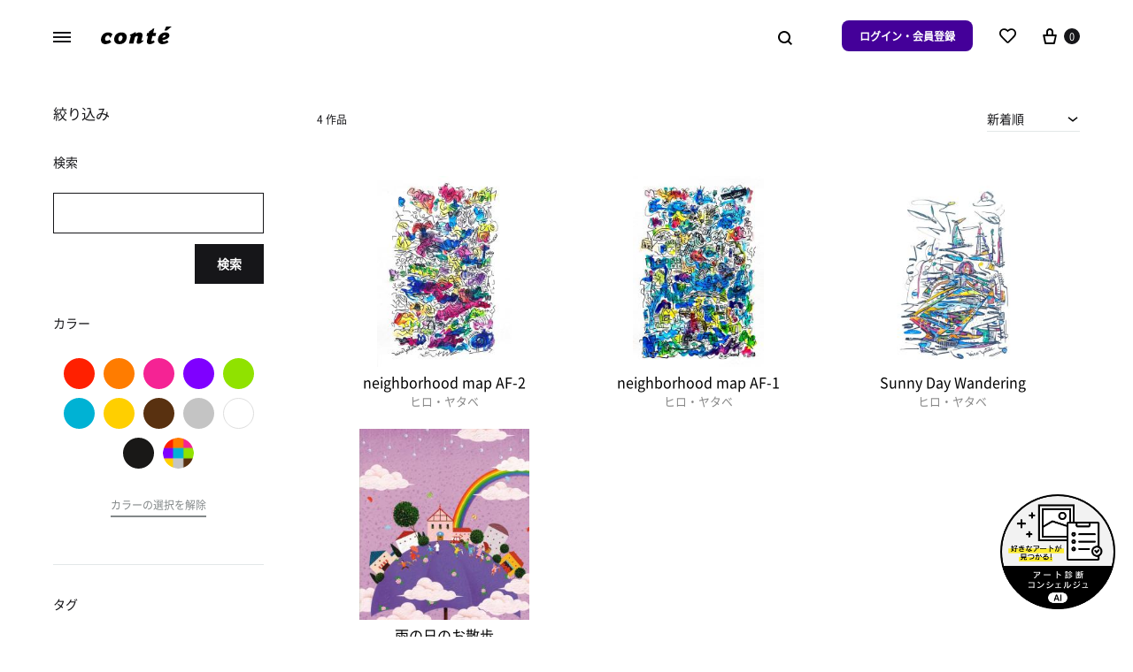

--- FILE ---
content_type: text/html; charset=UTF-8
request_url: https://conte.art/product-tag/%E6%95%A3%E6%AD%A9/
body_size: 41013
content:
<!doctype html>
<html lang="ja">
<head>
	<meta charset="UTF-8">
	<meta name="viewport" content="width=device-width, initial-scale=1">
	<link rel="profile" href="http://gmpg.org/xfn/11">

	<title>散歩のアート作品を探す | conte（コンテ） &#8211; アート購入・販売</title>
<meta name='robots' content='max-image-preview:large' />
<script async src="https://s.yimg.jp/images/listing/tool/cv/ytag.js"></script><script>window.yjDataLayer = window.yjDataLayer || [];
function ytag() { yjDataLayer.push(arguments); }
ytag({"type":"ycl_cookie"});</script><link rel='dns-prefetch' href='//www.googletagmanager.com' />
<link rel='dns-prefetch' href='//s.yimg.jp' />
<link rel='dns-prefetch' href='//s.w.org' />
<link rel='dns-prefetch' href='//d2g2i9gj68att6.cloudfront.net' />
<link rel='dns-prefetch' href='//m.stripe.com' />
<link rel='dns-prefetch' href='//fonts.googleapis.com' />
<link rel='dns-prefetch' href='//fonts.gstatic.com' />
<link rel='preconnect' href='//d2g2i9gj68att6.cloudfront.net' />
<link rel='preconnect' href='//m.stripe.com' />
<link rel='preconnect' href='//fonts.googleapis.com' />
<link rel='preconnect' href='//fonts.gstatic.com' />
		<script type="text/javascript">
			window._wpemojiSettings = {"baseUrl":"https:\/\/s.w.org\/images\/core\/emoji\/13.1.0\/72x72\/","ext":".png","svgUrl":"https:\/\/s.w.org\/images\/core\/emoji\/13.1.0\/svg\/","svgExt":".svg","source":{"concatemoji":"https:\/\/d2g2i9gj68att6.cloudfront.net\/wp-includes\/js\/wp-emoji-release.min.js?ver=5.8.9"}};
			!function(e,a,t){var n,r,o,i=a.createElement("canvas"),p=i.getContext&&i.getContext("2d");function s(e,t){var a=String.fromCharCode;p.clearRect(0,0,i.width,i.height),p.fillText(a.apply(this,e),0,0);e=i.toDataURL();return p.clearRect(0,0,i.width,i.height),p.fillText(a.apply(this,t),0,0),e===i.toDataURL()}function c(e){var t=a.createElement("script");t.src=e,t.defer=t.type="text/javascript",a.getElementsByTagName("head")[0].appendChild(t)}for(o=Array("flag","emoji"),t.supports={everything:!0,everythingExceptFlag:!0},r=0;r<o.length;r++)t.supports[o[r]]=function(e){if(!p||!p.fillText)return!1;switch(p.textBaseline="top",p.font="600 32px Arial",e){case"flag":return s([127987,65039,8205,9895,65039],[127987,65039,8203,9895,65039])?!1:!s([55356,56826,55356,56819],[55356,56826,8203,55356,56819])&&!s([55356,57332,56128,56423,56128,56418,56128,56421,56128,56430,56128,56423,56128,56447],[55356,57332,8203,56128,56423,8203,56128,56418,8203,56128,56421,8203,56128,56430,8203,56128,56423,8203,56128,56447]);case"emoji":return!s([10084,65039,8205,55357,56613],[10084,65039,8203,55357,56613])}return!1}(o[r]),t.supports.everything=t.supports.everything&&t.supports[o[r]],"flag"!==o[r]&&(t.supports.everythingExceptFlag=t.supports.everythingExceptFlag&&t.supports[o[r]]);t.supports.everythingExceptFlag=t.supports.everythingExceptFlag&&!t.supports.flag,t.DOMReady=!1,t.readyCallback=function(){t.DOMReady=!0},t.supports.everything||(n=function(){t.readyCallback()},a.addEventListener?(a.addEventListener("DOMContentLoaded",n,!1),e.addEventListener("load",n,!1)):(e.attachEvent("onload",n),a.attachEvent("onreadystatechange",function(){"complete"===a.readyState&&t.readyCallback()})),(n=t.source||{}).concatemoji?c(n.concatemoji):n.wpemoji&&n.twemoji&&(c(n.twemoji),c(n.wpemoji)))}(window,document,window._wpemojiSettings);
		</script>
		<style type="text/css">
img.wp-smiley,
img.emoji {
	display: inline !important;
	border: none !important;
	box-shadow: none !important;
	height: 1em !important;
	width: 1em !important;
	margin: 0 .07em !important;
	vertical-align: -0.1em !important;
	background: none !important;
	padding: 0 !important;
}
</style>
	<style id='wp-block-library-inline-css' type='text/css'>
:root{--wp-admin-theme-color:#007cba;--wp-admin-theme-color-darker-10:#006ba1;--wp-admin-theme-color-darker-20:#005a87;--wp-admin-border-width-focus:2px}@media (-webkit-min-device-pixel-ratio:2),(min-resolution:192dpi){:root{--wp-admin-border-width-focus:1.5px}}:root .has-pale-pink-background-color{background-color:#f78da7}:root .has-vivid-red-background-color{background-color:#cf2e2e}:root .has-luminous-vivid-orange-background-color{background-color:#ff6900}:root .has-luminous-vivid-amber-background-color{background-color:#fcb900}:root .has-light-green-cyan-background-color{background-color:#7bdcb5}:root .has-vivid-green-cyan-background-color{background-color:#00d084}:root .has-pale-cyan-blue-background-color{background-color:#8ed1fc}:root .has-vivid-cyan-blue-background-color{background-color:#0693e3}:root .has-vivid-purple-background-color{background-color:#9b51e0}:root .has-white-background-color{background-color:#fff}:root .has-very-light-gray-background-color{background-color:#eee}:root .has-cyan-bluish-gray-background-color{background-color:#abb8c3}:root .has-very-dark-gray-background-color{background-color:#313131}:root .has-black-background-color{background-color:#000}:root .has-pale-pink-color{color:#f78da7}:root .has-vivid-red-color{color:#cf2e2e}:root .has-luminous-vivid-orange-color{color:#ff6900}:root .has-luminous-vivid-amber-color{color:#fcb900}:root .has-light-green-cyan-color{color:#7bdcb5}:root .has-vivid-green-cyan-color{color:#00d084}:root .has-pale-cyan-blue-color{color:#8ed1fc}:root .has-vivid-cyan-blue-color{color:#0693e3}:root .has-vivid-purple-color{color:#9b51e0}:root .has-white-color{color:#fff}:root .has-very-light-gray-color{color:#eee}:root .has-cyan-bluish-gray-color{color:#abb8c3}:root .has-very-dark-gray-color{color:#313131}:root .has-black-color{color:#000}:root .has-vivid-cyan-blue-to-vivid-purple-gradient-background{background:linear-gradient(135deg,#0693e3,#9b51e0)}:root .has-vivid-green-cyan-to-vivid-cyan-blue-gradient-background{background:linear-gradient(135deg,#00d084,#0693e3)}:root .has-light-green-cyan-to-vivid-green-cyan-gradient-background{background:linear-gradient(135deg,#7adcb4,#00d082)}:root .has-luminous-vivid-amber-to-luminous-vivid-orange-gradient-background{background:linear-gradient(135deg,#fcb900,#ff6900)}:root .has-luminous-vivid-orange-to-vivid-red-gradient-background{background:linear-gradient(135deg,#ff6900,#cf2e2e)}:root .has-very-light-gray-to-cyan-bluish-gray-gradient-background{background:linear-gradient(135deg,#eee,#a9b8c3)}:root .has-cool-to-warm-spectrum-gradient-background{background:linear-gradient(135deg,#4aeadc,#9778d1 20%,#cf2aba 40%,#ee2c82 60%,#fb6962 80%,#fef84c)}:root .has-blush-light-purple-gradient-background{background:linear-gradient(135deg,#ffceec,#9896f0)}:root .has-blush-bordeaux-gradient-background{background:linear-gradient(135deg,#fecda5,#fe2d2d 50%,#6b003e)}:root .has-purple-crush-gradient-background{background:linear-gradient(135deg,#34e2e4,#4721fb 50%,#ab1dfe)}:root .has-luminous-dusk-gradient-background{background:linear-gradient(135deg,#ffcb70,#c751c0 50%,#4158d0)}:root .has-hazy-dawn-gradient-background{background:linear-gradient(135deg,#faaca8,#dad0ec)}:root .has-pale-ocean-gradient-background{background:linear-gradient(135deg,#fff5cb,#b6e3d4 50%,#33a7b5)}:root .has-electric-grass-gradient-background{background:linear-gradient(135deg,#caf880,#71ce7e)}:root .has-subdued-olive-gradient-background{background:linear-gradient(135deg,#fafae1,#67a671)}:root .has-atomic-cream-gradient-background{background:linear-gradient(135deg,#fdd79a,#004a59)}:root .has-nightshade-gradient-background{background:linear-gradient(135deg,#330968,#31cdcf)}:root .has-midnight-gradient-background{background:linear-gradient(135deg,#020381,#2874fc)}.has-small-font-size{font-size:.8125em}.has-normal-font-size,.has-regular-font-size{font-size:1em}.has-medium-font-size{font-size:1.25em}.has-large-font-size{font-size:2.25em}.has-huge-font-size,.has-larger-font-size{font-size:2.625em}.has-text-align-center{text-align:center}.has-text-align-left{text-align:left}.has-text-align-right{text-align:right}#end-resizable-editor-section{display:none}.aligncenter{clear:both}.items-justified-left{justify-content:flex-start}.items-justified-center{justify-content:center}.items-justified-right{justify-content:flex-end}.items-justified-space-between{justify-content:space-between}.screen-reader-text{border:0;clip:rect(1px,1px,1px,1px);-webkit-clip-path:inset(50%);clip-path:inset(50%);height:1px;margin:-1px;overflow:hidden;padding:0;position:absolute;width:1px;word-wrap:normal!important}.screen-reader-text:focus{background-color:#ddd;clip:auto!important;-webkit-clip-path:none;clip-path:none;color:#444;display:block;font-size:1em;height:auto;left:5px;line-height:normal;padding:15px 23px 14px;text-decoration:none;top:5px;width:auto;z-index:100000}
</style>
<style id='wp-block-library-theme-inline-css' type='text/css'>
#start-resizable-editor-section{display:none}.wp-block-audio figcaption{color:#555;font-size:13px;text-align:center}.is-dark-theme .wp-block-audio figcaption{color:hsla(0,0%,100%,.65)}.wp-block-code{font-family:Menlo,Consolas,monaco,monospace;color:#1e1e1e;padding:.8em 1em;border:1px solid #ddd;border-radius:4px}.wp-block-embed figcaption{color:#555;font-size:13px;text-align:center}.is-dark-theme .wp-block-embed figcaption{color:hsla(0,0%,100%,.65)}.blocks-gallery-caption{color:#555;font-size:13px;text-align:center}.is-dark-theme .blocks-gallery-caption{color:hsla(0,0%,100%,.65)}.wp-block-image figcaption{color:#555;font-size:13px;text-align:center}.is-dark-theme .wp-block-image figcaption{color:hsla(0,0%,100%,.65)}.wp-block-pullquote{border-top:4px solid;border-bottom:4px solid;margin-bottom:1.75em;color:currentColor}.wp-block-pullquote__citation,.wp-block-pullquote cite,.wp-block-pullquote footer{color:currentColor;text-transform:uppercase;font-size:.8125em;font-style:normal}.wp-block-quote{border-left:.25em solid;margin:0 0 1.75em;padding-left:1em}.wp-block-quote cite,.wp-block-quote footer{color:currentColor;font-size:.8125em;position:relative;font-style:normal}.wp-block-quote.has-text-align-right{border-left:none;border-right:.25em solid;padding-left:0;padding-right:1em}.wp-block-quote.has-text-align-center{border:none;padding-left:0}.wp-block-quote.is-large,.wp-block-quote.is-style-large{border:none}.wp-block-search .wp-block-search__label{font-weight:700}.wp-block-group.has-background{padding:1.25em 2.375em;margin-top:0;margin-bottom:0}.wp-block-separator{border:none;border-bottom:2px solid;margin-left:auto;margin-right:auto;opacity:.4}.wp-block-separator:not(.is-style-wide):not(.is-style-dots){width:100px}.wp-block-separator.has-background:not(.is-style-dots){border-bottom:none;height:1px}.wp-block-separator.has-background:not(.is-style-wide):not(.is-style-dots){height:2px}.wp-block-table thead{border-bottom:3px solid}.wp-block-table tfoot{border-top:3px solid}.wp-block-table td,.wp-block-table th{padding:.5em;border:1px solid;word-break:normal}.wp-block-table figcaption{color:#555;font-size:13px;text-align:center}.is-dark-theme .wp-block-table figcaption{color:hsla(0,0%,100%,.65)}.wp-block-video figcaption{color:#555;font-size:13px;text-align:center}.is-dark-theme .wp-block-video figcaption{color:hsla(0,0%,100%,.65)}.wp-block-template-part.has-background{padding:1.25em 2.375em;margin-top:0;margin-bottom:0}#end-resizable-editor-section{display:none}
</style>
<style id='woocommerce-inline-inline-css' type='text/css'>
.woocommerce form .form-row .required { visibility: visible; }
</style>
<link rel="preload" href="https://d2g2i9gj68att6.cloudfront.net/content/themes/konte/css/animate.css?ver=3.5.2" as="style" onload="this.onload=null;this.rel='stylesheet'" data-handle="animate" media="all" />
<noscript>
	<link rel='stylesheet' id='animate-css'  href='https://d2g2i9gj68att6.cloudfront.net/content/themes/konte/css/animate.css?ver=3.5.2' type='text/css' media='all' />

</noscript><link rel="preload" href="https://d2g2i9gj68att6.cloudfront.net/content/themes/konte/css/font-awesome.min.css?ver=4.7.0" as="style" onload="this.onload=null;this.rel='stylesheet'" data-handle="font-awesome" media="all" />
<noscript>
	<link rel='stylesheet' id='font-awesome-css'  href='https://d2g2i9gj68att6.cloudfront.net/content/themes/konte/css/font-awesome.min.css?ver=4.7.0' type='text/css' media='all' />

</noscript><link rel="preload" href="https://d2g2i9gj68att6.cloudfront.net/content/themes/konte/css/bootstrap.css?ver=3.3.7" as="style" onload="this.onload=null;this.rel='stylesheet'" data-handle="bootstrap-grid" media="all" />
<noscript>
	<link rel='stylesheet' id='bootstrap-grid-css'  href='https://d2g2i9gj68att6.cloudfront.net/content/themes/konte/css/bootstrap.css?ver=3.3.7' type='text/css' media='all' />

</noscript><link rel='stylesheet' id='konte-css'  href='https://d2g2i9gj68att6.cloudfront.net/content/themes/konte/style.css?ver=5.8.9' type='text/css' media='all' />
<style id='konte-inline-css' type='text/css'>
body, .block-editor .editor-styles-wrapper{font-size: 16px;}.topbar {height: 40px}.header-main, .header-v10 .site-branding { height: 80px; }.header-bottom { height: 90px; }.header-mobile {height: 60px}.logo img {width: 80px;}.logo svg {width: 80px;height: auto;}
</style>
<link rel="preload" href="https://d2g2i9gj68att6.cloudfront.net/content/themes/conte/public/css/chat.css?231016130923" as="style" onload="this.onload=null;this.rel='stylesheet'" data-handle="conte_chat" media="all" />
<noscript>
	<link rel='stylesheet' id='conte_chat-css'  href='https://d2g2i9gj68att6.cloudfront.net/content/themes/conte/public/css/chat.css?231016130923' type='text/css' media='all' />

</noscript><link rel="preload" href="https://d2g2i9gj68att6.cloudfront.net/content/themes/conte/assets/paginationjs-master/dist/pagination.css" as="style" onload="this.onload=null;this.rel='stylesheet'" data-handle="paginationcss" media="all" />
<noscript>
	<link rel='stylesheet' id='paginationcss-css'  href='https://d2g2i9gj68att6.cloudfront.net/content/themes/conte/assets/paginationjs-master/dist/pagination.css' type='text/css' media='all' />

</noscript><link rel="preload" href="https://d2g2i9gj68att6.cloudfront.net/content/themes/conte/assets/fontawesome/css/all.min.css?ver=5.8.9" as="style" onload="this.onload=null;this.rel='stylesheet'" data-handle="fontawesome" media="all" />
<noscript>
	<link rel='stylesheet' id='fontawesome-css'  href='https://d2g2i9gj68att6.cloudfront.net/content/themes/conte/assets/fontawesome/css/all.min.css?ver=5.8.9' type='text/css' media='all' />

</noscript><link rel="preload" href="https://d2g2i9gj68att6.cloudfront.net/content/themes/conte/public/css/mobile-to-pc.css?231016130923" as="style" onload="this.onload=null;this.rel='stylesheet'" data-handle="konte-mobile-to-pc" media="all" />
<noscript>
	<link rel='stylesheet' id='konte-mobile-to-pc-css'  href='https://d2g2i9gj68att6.cloudfront.net/content/themes/conte/public/css/mobile-to-pc.css?231016130923' type='text/css' media='all' />

</noscript><link rel="preload" href="https://d2g2i9gj68att6.cloudfront.net/content/themes/conte/style.css?231016130923" as="style" onload="this.onload=null;this.rel='stylesheet'" data-handle="konte-child" media="all" />
<noscript>
	<link rel='stylesheet' id='konte-child-css'  href='https://d2g2i9gj68att6.cloudfront.net/content/themes/conte/style.css?231016130923' type='text/css' media='all' />

</noscript><link rel='stylesheet' id='conte-custom-common-page-css-css'  href='https://d2g2i9gj68att6.cloudfront.net/content/themes/conte/public/css/common.css?240111044449&#038;ver=5.8.9' type='text/css' media='all' />
<link rel='stylesheet' id='conte-custom-shop-page-css-css'  href='https://d2g2i9gj68att6.cloudfront.net/content/themes/conte/public/css/shop.css?231016130923&#038;ver=5.8.9' type='text/css' media='all' />
<link rel="preload" href="https://d2g2i9gj68att6.cloudfront.net/content/plugins/woocommerce/assets/css/select2.css?ver=5.4.4" as="style" onload="this.onload=null;this.rel='stylesheet'" data-handle="select2" media="all" />
<noscript>
	<link rel='stylesheet' id='select2-css'  href='https://d2g2i9gj68att6.cloudfront.net/content/plugins/woocommerce/assets/css/select2.css?ver=5.4.4' type='text/css' media='all' />

</noscript><link rel="preload" href="https://d2g2i9gj68att6.cloudfront.net/content/themes/konte/woocommerce.css?ver=5.8.9" as="style" onload="this.onload=null;this.rel='stylesheet'" data-handle="konte-woocommerce" media="all" />
<noscript>
	<link rel='stylesheet' id='konte-woocommerce-css'  href='https://d2g2i9gj68att6.cloudfront.net/content/themes/konte/woocommerce.css?ver=5.8.9' type='text/css' media='all' />

</noscript><style id='konte-woocommerce-inline-css' type='text/css'>
.woocommerce-badge.onsale {background-color: #3ee590}.woocommerce-badge.new {background-color: #ffb453}.woocommerce-badge.featured {background-color: #ff736c}.woocommerce-badge.sold-out {background-color: #838889}@media (max-width: 767px) { .cart-panel .panel { width: 89%; } }
</style>
<script type="text/template" id="tmpl-variation-template">
	<div class="woocommerce-variation-description">{{{ data.variation.variation_description }}}</div>
	<div class="woocommerce-variation-price">{{{ data.variation.price_html }}}</div>
	<div class="woocommerce-variation-availability">{{{ data.variation.availability_html }}}</div>
</script>
<script type="text/template" id="tmpl-unavailable-variation-template">
	<p>この商品は対応しておりません。異なる組み合わせを選択してください。</p>
</script>
<script type='text/javascript' src='https://d2g2i9gj68att6.cloudfront.net/wp-includes/js/jquery/jquery.min.js?ver=3.6.0' id='jquery-core-js'></script>
<script type='text/javascript' src='https://d2g2i9gj68att6.cloudfront.net/wp-includes/js/jquery/jquery-migrate.min.js?ver=3.3.2' id='jquery-migrate-js'></script>
<script type='text/javascript' src='https://d2g2i9gj68att6.cloudfront.net/content/plugins/woocommerce/assets/js/jquery-blockui/jquery.blockUI.min.js?ver=2.70' id='jquery-blockui-js'></script>
<script type='text/javascript' id='wc-add-to-cart-js-extra'>
/* <![CDATA[ */
var wc_add_to_cart_params = {"ajax_url":"\/wp-admin\/admin-ajax.php","wc_ajax_url":"\/?wc-ajax=%%endpoint%%","i18n_view_cart":"\u304a\u8cb7\u3044\u7269\u30ab\u30b4\u3092\u8868\u793a","cart_url":"https:\/\/conte.art\/cart\/","is_cart":"","cart_redirect_after_add":"yes"};
/* ]]> */
</script>
<script type='text/javascript' src='https://d2g2i9gj68att6.cloudfront.net/content/plugins/woocommerce/assets/js/frontend/add-to-cart.min.js?ver=5.4.4' id='wc-add-to-cart-js'></script>
<script type='text/javascript' src='https://d2g2i9gj68att6.cloudfront.net/content/plugins/js_composer/assets/js/vendors/woocommerce-add-to-cart.js?ver=6.5.0' id='vc_woocommerce-add-to-cart-js-js'></script>

<!-- Google アナリティクス スニペット (Site Kit が追加) -->
<script type='text/javascript' src='https://www.googletagmanager.com/gtag/js?id=UA-199314534-1' id='google_gtagjs-js' async></script>
<script type='text/javascript' id='google_gtagjs-js-after'>
window.dataLayer = window.dataLayer || [];function gtag(){dataLayer.push(arguments);}
gtag('set', 'linker', {"domains":["conte.art"]} );
gtag("js", new Date());
gtag("set", "developer_id.dZTNiMT", true);
gtag("config", "UA-199314534-1", {"anonymize_ip":true});
gtag("config", "G-K4L79N8JKH");
</script>

<!-- (ここまで) Google アナリティクス スニペット (Site Kit が追加) -->
<script type='text/javascript' src='https://d2g2i9gj68att6.cloudfront.net/content/themes/conte/js/chat.js?231016130923' id='conte_chat-js'></script>
<script type='text/javascript' src='https://d2g2i9gj68att6.cloudfront.net/content/themes/conte/js/conte.js?231016130923' id='conte-js-js'></script>
<script type='text/javascript' src='https://d2g2i9gj68att6.cloudfront.net/content/themes/conte/js/art_list.js?231016130923' id='conte-custom-art-list-js-js'></script>
<script type='text/javascript' src='https://d2g2i9gj68att6.cloudfront.net/content/themes/conte/js/art_list_pagination.js?231016130923' id='conte-custom-art-list-pagination-js-js'></script>
<script type='text/javascript' src='https://d2g2i9gj68att6.cloudfront.net/content/themes/conte/public/js/shop/appview.js?1769035873' id='conte-custom-page-js-js'></script>
<link rel="https://api.w.org/" href="https://conte.art/wp-json/" /><link rel="alternate" type="application/json" href="https://conte.art/wp-json/wp/v2/product_tag/941" /><meta name="generator" content="Site Kit by Google 1.93.0" /><link rel="preconnect" href="https://fonts.googleapis.com"><link rel="preconnect" href="https://fonts.gstatic.com" crossorigin><link href="https://fonts.googleapis.com/css2?family=Poppins:wght@400;700&display=swap" rel="stylesheet">
<meta content="散歩に関するアート作品4点が全て5000円から購入できる販売サイトです。conteでは、プレミアムな額装込みのプリント作品セットをお届けします。" name="description">
<meta content="散歩のアート作品を探す | conte（コンテ） - アート購入・販売" property="og:title">
<meta content="散歩に関するアート作品4点が全て5000円から購入できる販売サイトです。conteでは、プレミアムな額装込みのプリント作品セットをお届けします。" property="og:description">
<meta content="https://conte.art/content/uploads/2021/06/ogp_img.png" property="og:image">
<meta content="散歩のアート作品を探す | conte（コンテ） - アート購入・販売" property="twitter:title">
<meta content="散歩に関するアート作品4点が全て5000円から購入できる販売サイトです。conteでは、プレミアムな額装込みのプリント作品セットをお届けします。" property="twitter:description">
<meta content="https://conte.art/content/uploads/2021/05/アセット-5.png" property="twitter:image">
<meta property="og:url" content="https://conte.art/product-tag/%e6%95%a3%e6%ad%a9/">
<meta property="og:type" content="website">
<link rel="canonical" href="https://conte.art/product-tag/%e6%95%a3%e6%ad%a9/">
<meta content="summary" name="twitter:card">
<meta name="twitter:site" content="@conte_art_offl">
	<noscript><style>.woocommerce-product-gallery{ opacity: 1 !important; }</style></noscript>
	<meta name="google-site-verification" content="cSWqhJhIf6RnidBhKycnE0dOsvQvoVy4lPNB1klXMfk">
<!-- Google AdSense スニペット (Site Kit が追加) -->
<meta name="google-adsense-platform-account" content="ca-host-pub-2644536267352236">
<meta name="google-adsense-platform-domain" content="sitekit.withgoogle.com">
<!-- (ここまで) Google AdSense スニペット (Site Kit が追加) -->

<!-- Google タグ マネージャー スニペット (Site Kit が追加) -->
<script type="text/javascript">
			( function( w, d, s, l, i ) {
				w[l] = w[l] || [];
				w[l].push( {'gtm.start': new Date().getTime(), event: 'gtm.js'} );
				var f = d.getElementsByTagName( s )[0],
					j = d.createElement( s ), dl = l != 'dataLayer' ? '&l=' + l : '';
				j.async = true;
				j.src = 'https://www.googletagmanager.com/gtm.js?id=' + i + dl;
				f.parentNode.insertBefore( j, f );
			} )( window, document, 'script', 'dataLayer', 'GTM-P9FMSXQ' );
			
</script>

<!-- (ここまで) Google タグ マネージャー スニペット (Site Kit が追加) -->
<link rel="icon" href="https://d2g2i9gj68att6.cloudfront.net/content/uploads/2021/03/cropped-favicon-32x32.png" sizes="32x32" />
<link rel="icon" href="https://d2g2i9gj68att6.cloudfront.net/content/uploads/2021/03/cropped-favicon-192x192.png" sizes="192x192" />
<link rel="apple-touch-icon" href="https://d2g2i9gj68att6.cloudfront.net/content/uploads/2021/03/cropped-favicon-180x180.png" />
<meta name="msapplication-TileImage" content="https://d2g2i9gj68att6.cloudfront.net/content/uploads/2021/03/cropped-favicon-270x270.png" />
		<style type="text/css" id="wp-custom-css">
			*{
	margin:0;
	padding:0;
	/*
	 * 
	 * font-family: Poppins, 'Noto Sans JP';
	*/
}
.grecaptcha-badge { visibility: hidden; }
.entry-header .entry-thumbnail:after {
    height: 0;
}
.entry-header .entry-thumbnail + .post-info {
    margin-top: 0;
}
.comments-link{
	display:none;
}
.hamburger-navigation .menu > li > ul.open {
  z-index:10; 
	position: unset;
	padding: 0;
	margin-top: 0.5em;
}
.konte-promotion.layout-inline .konte-promotion__text {
    display: block;
    margin-bottom: 0px;
    font-weight: 700;
}
/* .campaign-bar__campaigns{
	   margin-bottom:10px;
} */

a.konte-button.button-underline.underline-full.small{
	font-size:14px;
}
.widget{
	border:none;
}
.widget h3::after {
    content: "";
    border-bottom: 2px solid #000;
    position: absolute;
    bottom: 0;
    width: 61.8%;
    left: 0;
}
.widget h3{
    display: inline-block;
    position: relative;
    padding-bottom:5px;
    margin-bottom:10px
}
.menu > li > a{
	font-family: 'Poppins', 'NotoJP';
	letter-spacing: 0.5px;
}
.font-poppins{
	font-family: 'Poppins', 'NotoJP';
}		</style>
		<script>
        var woocs_is_mobile = 0;
        var woocs_special_ajax_mode = 0;
        var woocs_drop_down_view = "ddslick";
        var woocs_current_currency = {"name":"USD","rate":0.0090909090909,"symbol":"&#36;","position":"left","is_etalon":0,"hide_cents":0,"hide_on_front":0,"rate_plus":"","decimals":2,"separators":"0","description":"","flag":"https:\/\/conte.art\/wp-content\/plugins\/woocommerce-currency-switcher\/img\/no_flag.png"};
        var woocs_default_currency = {"name":"JPY","rate":1,"symbol":"\u5186","position":"right","is_etalon":1,"hide_cents":0,"hide_on_front":0,"rate_plus":"","decimals":0,"separators":"0","description":"","flag":"https:\/\/conte.art\/wp-content\/plugins\/woocommerce-currency-switcher\/img\/no_flag.png"};
        var woocs_redraw_cart = 1;
        var woocs_array_of_get = '{}';
        
        woocs_array_no_cents = '["JPY","TWD"]';

        var woocs_ajaxurl = "https://conte.art/wp-admin/admin-ajax.php";
        var woocs_lang_loading = "loading";
        var woocs_shop_is_cached =0;
        </script><style id="kirki-inline-styles"></style><noscript><style> .wpb_animate_when_almost_visible { opacity: 1; }</style></noscript><!-- WooCommerce Google Analytics Integration -->
		<script type='text/javascript'>
			var gaProperty = 'UA-199314534-1';
			var disableStr = 'ga-disable-' + gaProperty;
			if ( document.cookie.indexOf( disableStr + '=true' ) > -1 ) {
				window[disableStr] = true;
			}
			function gaOptout() {
				document.cookie = disableStr + '=true; expires=Thu, 31 Dec 2099 23:59:59 UTC; path=/';
				window[disableStr] = true;
			}
		</script><script async src="https://www.googletagmanager.com/gtag/js?id=UA-199314534-1"></script>
		<script>
		window.dataLayer = window.dataLayer || [];
		function gtag(){dataLayer.push(arguments);}
		gtag('js', new Date());
		gtag('set', 'developer_id.dOGY3NW', true);

		gtag('config', 'UA-199314534-1', {
			'allow_google_signals': true,
			'link_attribution': false,
			'anonymize_ip': true,
			'linker':{
				'domains': [],
				'allow_incoming': false,
			},
			'custom_map': {
				'dimension1': 'logged_in'
			},
			'logged_in': 'no'
		} );

		
		</script>
		
		<!-- /WooCommerce Google Analytics Integration --></head>

<body class="archive tax-product_tag term-941 wp-embed-responsive theme-konte woocommerce woocommerce-page woocommerce-no-js no-top-spacing no-bottom-spacing sidebar-left hfeed wpb-js-composer js-comp-ver-6.5.0 vc_responsive woocommerce-active woocommerce-archive shop-layout-standard woocommerce-nav-numeric currency-usd">

		<!-- Google タグ マネージャー (noscript) スニペット (Site Kit が追加) -->
		<noscript>
			<iframe src="https://www.googletagmanager.com/ns.html?id=GTM-P9FMSXQ" height="0" width="0" style="display:none;visibility:hidden"></iframe>
		</noscript>
		<!-- (ここまで) Google タグ マネージャー (noscript) スニペット (Site Kit が追加) -->
		
<div id="svg-defs" class="svg-defs hidden"><svg xmlns="http://www.w3.org/2000/svg" xmlns:xlink="http://www.w3.org/1999/xlink"><symbol viewBox="0 0 24 24" id="account" xmlns="http://www.w3.org/2000/svg"><path d="M12 12c-2.5 0-4-1.5-4-4 0-2.39 1.61-4 4-4s4 1.61 4 4c0 2.5-1.5 4-4 4zm0-6c-.6 0-2 .19-2 2 0 1.42.58 2 2 2s2-.58 2-2c0-1.81-1.4-2-2-2zM18 20H6c-.55 0-1-.45-1-1 0-4.21 2.09-6 7-6s7 1.79 7 6c0 .55-.45 1-1 1zM7.04 18h9.92c-.17-1.76-1.04-3-4.96-3s-4.79 1.24-4.96 3z"/><path fill="none" d="M0 0h24v24H0z"/></symbol><symbol viewBox="2 2 10 10" id="arrow-breadcrumb" xmlns="http://www.w3.org/2000/svg"><path d="M9.156 7l-2.5 3.125-.669-.536L8.058 7 5.987 4.411l.669-.536z"/><path fill="none" d="M2 2h10v10H2z"/></symbol><symbol viewBox="0 0 32 32" id="arrow-down" xmlns="http://www.w3.org/2000/svg"><path fill="none" d="M0 0h32v32H0z"/><path d="M17 18V4h-2v14H9l7 10 7-10h-6zm-1.04 6.512L12.841 20H19.079l-3.119 4.512z"/></symbol><symbol viewBox="0 0 14 14" id="arrow-dropdown" xmlns="http://www.w3.org/2000/svg"><path d="M7 10.773L1.531 6.398l.938-1.171L7 8.851l4.531-3.624.938 1.171z"/><path fill="none" d="M0 0h14v14H0z"/></symbol><symbol viewBox="0 0 32 32" id="arrow-left" xmlns="http://www.w3.org/2000/svg"><path fill="none" d="M0 0h32v32H0z"/><path d="M14 17h14v-2H14V9L4 16l10 7v-6zm-6.512-1.04L12 12.841V19.079L7.488 15.96z"/></symbol><symbol viewBox="0 0 24 24" id="cart" xmlns="http://www.w3.org/2000/svg"><path fill="none" d="M0 0h24v24H0z"/><path d="M19 10h-3V7c0-2.206-1.794-4-4-4S8 4.794 8 7v3H5c-.55 0-.908.441-.797.979l1.879 9.042c.112.538.654.979 1.204.979h9.429c.55 0 1.092-.441 1.203-.979l1.879-9.042C19.908 10.441 19.55 10 19 10zm-9-3c0-1.103.897-2 2-2s2 .897 2 2v3h-4V7zm6.087 12H7.913l-1.455-7h11.313l-1.684 7z"/></symbol><symbol viewBox="0 0 12 12" id="check-checkbox" xmlns="http://www.w3.org/2000/svg"><path d="M4.177 10.543L.434 6.8l1.132-1.132 2.611 2.611 6.258-6.256 1.13 1.132z"/></symbol><symbol viewBox="0 0 24 24" id="close" xmlns="http://www.w3.org/2000/svg"><path fill="none" d="M0 0h24v24H0z"/><path d="M19.778 5.636l-1.414-1.414L12 10.586 5.636 4.222 4.222 5.636 10.586 12l-6.364 6.364 1.414 1.414L12 13.414l6.364 6.364 1.414-1.414L13.414 12z"/></symbol><symbol viewBox="0 0 18 18" id="close-mini" xmlns="http://www.w3.org/2000/svg"><path fill="none" d="M0 0h18v18H0z"/><path d="M11.576 5.576L9 8.152 6.424 5.576l-.848.848L8.152 9l-2.576 2.576.848.848L9 9.848l2.576 2.576.848-.848L9.848 9l2.576-2.576z"/><path d="M9 1a8 8 0 100 16A8 8 0 009 1zm0 15c-3.86 0-7-3.14-7-7s3.14-7 7-7 7 3.14 7 7-3.14 7-7 7z"/></symbol><symbol viewBox="0 0 16 16" id="comment" xmlns="http://www.w3.org/2000/svg"><path fill="none" d="M0 0h16v16H0z"/><path d="M13 3v8.826l-1.849-1.585L10.87 10H3V3h10m1-1H2v9h8.5l3.5 3V2z"/></symbol><symbol viewBox="0 0 40 40" id="error" xmlns="http://www.w3.org/2000/svg"><path d="M20 0C8.972 0 0 8.972 0 20s8.972 20 20 20 20-8.972 20-20S31.028 0 20 0zm0 38c-9.925 0-18-8.075-18-18S10.075 2 20 2s18 8.075 18 18-8.075 18-18 18z"/><path d="M25.293 13.293L20 18.586l-5.293-5.293-1.414 1.414L18.586 20l-5.293 5.293 1.414 1.414L20 21.414l5.293 5.293 1.414-1.414L21.414 20l5.293-5.293z"/></symbol><symbol viewBox="0 0 24 24" id="eye" xmlns="http://www.w3.org/2000/svg"><circle cx="12" cy="12" r="2"/><path d="M16.466 6.748C15.238 5.583 13.619 5 12 5s-3.238.583-4.466 1.748L2 12l5.534 5.252C8.762 18.417 10.381 19 12 19s3.238-.583 4.466-1.748L22 12l-5.534-5.252zm-1.377 9.053C14.274 16.574 13.177 17 12 17s-2.274-.426-3.089-1.199L4.905 12 8.91 8.199C9.726 7.426 10.823 7 12 7s2.274.426 3.089 1.199L19.095 12l-4.006 3.801z"/><path fill="none" d="M0 0h24v24H0z"/></symbol><symbol viewBox="0 0 24 24" id="filter" xmlns="http://www.w3.org/2000/svg"><path fill="none" d="M0 0h24v24H0z"/><path d="M9.859 7A3.991 3.991 0 006 4a4 4 0 000 8c1.862 0 3.412-1.278 3.859-3H22V7H9.859zM6 10a1.994 1.994 0 01-1.723-1C4.106 8.705 4 8.366 4 8s.106-.705.277-1c.347-.595.985-1 1.723-1s1.376.405 1.723 1c.171.295.277.634.277 1s-.106.705-.277 1c-.347.595-.985 1-1.723 1zM13 12a3.991 3.991 0 00-3.859 3H2v2h7.141c.446 1.722 1.997 3 3.859 3s3.412-1.278 3.859-3H22v-2h-5.141A3.991 3.991 0 0013 12zm0 6a1.994 1.994 0 01-1.723-1c-.171-.295-.277-.634-.277-1s.106-.705.277-1c.346-.595.984-1 1.723-1s1.376.405 1.723 1c.171.295.277.634.277 1s-.106.705-.277 1c-.347.595-.985 1-1.723 1z"/></symbol><symbol viewBox="0 0 20 20" id="gallery" xmlns="http://www.w3.org/2000/svg"><path d="M15 13H1V3h14v10zM3 11h10V5H3v6z"/><path d="M19 17H6v-2h11V8h2z"/><path fill="none" d="M0 0h20v20H0z"/></symbol><symbol viewBox="0 0 24 24" id="heart" xmlns="http://www.w3.org/2000/svg"><path d="M16.243 3.843c-1.28 0-2.559.488-3.536 1.464L12 6.015l-.707-.707c-.976-.976-2.256-1.464-3.536-1.464s-2.559.487-3.535 1.464a5 5 0 000 7.071L6.343 14.5l2.121 2.121L12 20.157l3.536-3.536 2.121-2.121 2.121-2.121a5 5 0 00-3.535-8.536z"/><path fill="none" d="M0 0h24v24H0z"/></symbol><symbol viewBox="0 0 24 24" id="heart-o" xmlns="http://www.w3.org/2000/svg"><path d="M16.243 5.843c.801 0 1.555.312 2.121.879a3.003 3.003 0 010 4.243l-2.121 2.121-2.121 2.121L12 17.328l-2.121-2.121-2.121-2.121-2.121-2.121a2.98 2.98 0 01-.879-2.121c0-.801.312-1.555.879-2.121a2.98 2.98 0 012.121-.879c.801 0 1.555.312 2.121.879l.707.707L12 8.843l1.414-1.414.707-.707a2.98 2.98 0 012.122-.879m0-2c-1.28 0-2.559.488-3.536 1.464L12 6.015l-.707-.707c-.976-.976-2.256-1.464-3.536-1.464s-2.559.487-3.535 1.464a5 5 0 000 7.071L6.343 14.5l2.121 2.121L12 20.157l3.536-3.536 2.121-2.121 2.121-2.121a5 5 0 00-3.535-8.536z"/><path fill="none" d="M0 0h24v24H0z"/></symbol><symbol viewBox="0 0 40 40" id="information" xmlns="http://www.w3.org/2000/svg"><path d="M20 40C8.972 40 0 31.028 0 20S8.972 0 20 0s20 8.972 20 20-8.972 20-20 20zm0-38C10.075 2 2 10.075 2 20s8.075 18 18 18 18-8.075 18-18S29.925 2 20 2z"/><path d="M19 16h2v12h-2zM19 12h2v2h-2z"/></symbol><symbol viewBox="0 0 16 16" id="left" xmlns="http://www.w3.org/2000/svg"><path fill="none" d="M0 0h16v16H0z"/><path d="M8.394 13.941L4.073 8l4.321-5.941 1.212.882L5.927 8l3.679 5.059z"/></symbol><symbol viewBox="0 0 24 24" id="menu" xmlns="http://www.w3.org/2000/svg"><path fill="none" d="M0 0h24v24H0z"/><path d="M2 6h20v2H2zM2 16h20v2H2zM2 11h20v2H2z"/></symbol><symbol viewBox="0 0 16 16" id="minus" xmlns="http://www.w3.org/2000/svg"><path fill="none" d="M0 0h16v16H0z"/><path d="M3 7h10v2H3z"/></symbol><symbol viewBox="0 0 16 16" id="plus" xmlns="http://www.w3.org/2000/svg"><path fill="none" d="M0 0h16v16H0z"/><path d="M13 7H9V3H7v4H3v2h4v4h2V9h4z"/></symbol><symbol viewBox="3.5 4.5 16 16" id="plus-mini" xmlns="http://www.w3.org/2000/svg"><path fill="none" d="M3.5 4.5h16v16h-16z"/><path d="M15.5 11.5h-3v-3h-2v3h-3v2h3v3h2v-3h3z"/></symbol><symbol viewBox="0 0 24 24" id="plus-zoom" xmlns="http://www.w3.org/2000/svg"><path fill="none" d="M0 0h24v24H0z"/><path d="M20 11h-7V4h-2v7H4v2h7v7h2v-7h7z"/></symbol><symbol viewBox="0 0 16 16" id="right" xmlns="http://www.w3.org/2000/svg"><path fill="none" d="M0 0h16v16H0z"/><path d="M7.606 13.941L11.927 8 7.606 2.059l-1.212.882L10.073 8l-3.679 5.059z"/></symbol><symbol viewBox="0 0 24 24" id="search" xmlns="http://www.w3.org/2000/svg"><path fill="none" d="M0 0h24v24H0z"/><path d="M20 18.586l-3.402-3.402A6.953 6.953 0 0018 11c0-3.86-3.141-7-7-7-3.86 0-7 3.14-7 7 0 3.859 3.14 7 7 7 1.57 0 3.015-.526 4.184-1.402L18.586 20 20 18.586zM6 11c0-2.757 2.243-5 5-5s5 2.243 5 5-2.243 5-5 5-5-2.243-5-5z"/></symbol><symbol viewBox="0 0 16 16" id="share" xmlns="http://www.w3.org/2000/svg"><path d="M7 2.957V10h1V2.957l1.646 1.647.708-.708L7.5 1.043 4.646 3.896l.708.708z"/><path d="M10 6v1h1v6H4V7h1V6H3v8h9V6z"/><path fill="none" d="M0 0h16v16H0z"/></symbol><symbol viewBox="0 0 24 24" id="shop-bag" xmlns="http://www.w3.org/2000/svg"><path fill="none" d="M0 0h24v24H0z"/><path d="M20.958 19.465l-.906-14.969a1.613 1.613 0 00-1.59-1.492H5.507c-.835 0-1.541.668-1.592 1.492l-.913 14.969c-.05.821.58 1.492 1.408 1.492H19.55a1.39 1.39 0 001.41-1.492zm-15.926-.503L5.884 5h12.2l.845 13.963H5.032z"/><path d="M13.97 6.993v2.52c0 .146-.06.447-.232.734-.286.476-.801.763-1.763.763-.961 0-1.477-.286-1.762-.763a1.594 1.594 0 01-.232-.735V6.993H7.986v2.52c0 .475.127 1.11.516 1.76.649 1.083 1.817 1.732 3.473 1.732 1.657 0 2.825-.65 3.474-1.732a3.473 3.473 0 00.516-1.76v-2.52H13.97z"/></symbol><symbol viewBox="0 0 24 24" id="shop-bag-2" xmlns="http://www.w3.org/2000/svg"><path fill="none" d="M0 0h24v24H0z"/><path d="M18.395 3H4.87a.847.847 0 00-.847.847v16.27c0 .467.378.847.846.847h13.527c.469 0 .848-.38.848-.846V3.847A.848.848 0 0018.395 3zm-.847 16.27H5.715V4.694H17.55V19.27z"/><path d="M11.631 14.657a4.31 4.31 0 004.304-4.304V6.895a.847.847 0 10-1.693 0v3.458a2.615 2.615 0 01-2.611 2.61 2.614 2.614 0 01-2.611-2.61V6.895a.847.847 0 00-1.694 0v3.458a4.311 4.311 0 004.305 4.304z"/></symbol><symbol viewBox="0 0 24 24" id="shop-bag-3" xmlns="http://www.w3.org/2000/svg"><path fill="none" d="M0 0h24v24H0z"/><path d="M18.388 19.768l-.81-12.346a1.071 1.071 0 00-1.069-1.001h-1.384A3.432 3.432 0 0011.696 3a3.432 3.432 0 00-3.428 3.421H6.884c-.565 0-1.032.438-1.07 1.001l-.812 12.392a1.072 1.072 0 001.07 1.141h11.25a1.071 1.071 0 001.066-1.187zM11.696 5.143c.707 0 1.282.573 1.286 1.278h-2.571a1.287 1.287 0 011.285-1.278zm-4.48 13.67l.671-10.25h7.619l.672 10.25H7.215z"/></symbol><symbol viewBox="0 0 24 24" id="shop-bag-4" xmlns="http://www.w3.org/2000/svg"><path fill="none" d="M0 0h24v24H0z"/><path d="M18.633 20.101L18.09 8.143a.818.818 0 00-.817-.78h-2.455V6c0-1.654-1.346-3-3-3s-3 1.346-3 3v1.362H6.364a.818.818 0 00-.818.781l-.545 12.002a.818.818 0 00.817.855H17.82a.818.818 0 00.814-.899zm-8.179-14.1c0-.753.612-1.365 1.364-1.365.752 0 1.364.612 1.364 1.364v1.362h-2.728V6zm-3.78 13.363l.471-10.365h1.673v.818a.818.818 0 001.636 0v-.818h2.728v.818a.818.818 0 001.636 0v-.818h1.673l.47 10.365H6.675z"/></symbol><symbol viewBox="0 0 24 24" id="shop-bag-5" xmlns="http://www.w3.org/2000/svg"><path fill="none" d="M0 0h24v24H0z"/><path d="M19.311 20.091L18.256 8.486a.794.794 0 00-.79-.723h-2.383V5.912A2.915 2.915 0 0012.171 3 2.915 2.915 0 009.26 5.912v1.851H6.877a.794.794 0 00-.79.723l-1.06 11.648a.794.794 0 00.791.866H18.525a.794.794 0 00.786-.909zm-8.463-14.18c0-.729.594-1.323 1.323-1.323.73 0 1.324.594 1.324 1.324v1.851h-2.647V5.912zm-4.16 13.5l.914-10.06h9.138l.915 10.06H6.688z"/><path d="M10.615 10.643a.801.801 0 00-.561-.233.801.801 0 00-.562.233.8.8 0 00-.232.562.8.8 0 00.232.561.801.801 0 00.562.232.8.8 0 00.561-.232.799.799 0 00.233-.561.799.799 0 00-.233-.562zM14.85 10.643a.801.801 0 00-.561-.233.8.8 0 00-.562.233.8.8 0 00-.232.562.8.8 0 00.232.561.8.8 0 00.562.232.8.8 0 00.562-.232.8.8 0 00.232-.561.8.8 0 00-.232-.562z"/></symbol><symbol viewBox="0 0 24 24" id="shop-cart" xmlns="http://www.w3.org/2000/svg"><path fill="none" d="M0 0h24v24H0z"/><path d="M20.347 6.057a.818.818 0 00-.656-.33H7.09l-.222-2A.818.818 0 006.054 3H3.873a.818.818 0 000 1.636h1.45l.22 1.99.003.021.786 7.08a.818.818 0 00.813.728H17.57c.362 0 .68-.238.784-.584l2.122-7.091a.818.818 0 00-.128-.723zm-3.387 6.761H7.878l-.606-5.454h11.32l-1.632 5.454zM8.782 16.09a2.457 2.457 0 00-2.455 2.455A2.457 2.457 0 008.782 21a2.457 2.457 0 002.454-2.455 2.457 2.457 0 00-2.454-2.454zm0 3.274a.82.82 0 010-1.637.82.82 0 010 1.637zM15.273 16.09a2.457 2.457 0 00-2.455 2.455A2.457 2.457 0 0015.273 21a2.457 2.457 0 002.454-2.455 2.457 2.457 0 00-2.454-2.454zm0 3.274a.82.82 0 010-1.637.82.82 0 010 1.637z"/></symbol><symbol viewBox="0 0 24 24" id="socials" xmlns="http://www.w3.org/2000/svg"><path d="M17 13c-1.2 0-2.266.542-3 1.382l-3.091-1.546c.058-.27.091-.549.091-.836 0-.287-.033-.566-.091-.836L14 9.618c.734.84 1.8 1.382 3 1.382 2.206 0 4-1.794 4-4s-1.794-4-4-4-4 1.794-4 4c0 .287.033.566.091.836L10 9.382A3.975 3.975 0 007 8c-2.206 0-4 1.794-4 4s1.794 4 4 4c1.2 0 2.266-.542 3-1.382l3.091 1.546c-.058.27-.091.549-.091.836 0 2.206 1.794 4 4 4s4-1.794 4-4-1.794-4-4-4zm0-8c1.103 0 2 .897 2 2s-.897 2-2 2-2-.897-2-2 .897-2 2-2zM7 14c-1.103 0-2-.897-2-2s.897-2 2-2 2 .897 2 2-.897 2-2 2zm10 5c-1.103 0-2-.897-2-2s.897-2 2-2 2 .897 2 2-.897 2-2 2z"/><path fill="none" d="M0 0h24v24H0z"/></symbol><symbol viewBox="0 0 12 12" id="star" xmlns="http://www.w3.org/2000/svg"><path fill="none" d="M0 0h12v12H0z"/><path d="M6 1l1.18 3.82L11 5 7.91 7.18 9.09 11 6 8.639 2.91 11l1.18-3.82L1 5l3.82-.18z"/></symbol><symbol viewBox="0 0 40 40" id="success" xmlns="http://www.w3.org/2000/svg"><path d="M20 40C8.972 40 0 31.028 0 20S8.972 0 20 0s20 8.972 20 20-8.972 20-20 20zm0-38C10.075 2 2 10.075 2 20s8.075 18 18 18 18-8.075 18-18S29.925 2 20 2z"/><path d="M18 27.414l-6.707-6.707 1.414-1.414L18 24.586l11.293-11.293 1.414 1.414z"/></symbol><symbol viewBox="0 0 20 20" id="video" xmlns="http://www.w3.org/2000/svg"><path fill="none" d="M0 0h20v20H0z"/><path d="M5 4l10 6-10 6z"/></symbol><symbol viewBox="0 0 40 40" id="warning" xmlns="http://www.w3.org/2000/svg"><path d="M20 40C8.972 40 0 31.028 0 20S8.972 0 20 0s20 8.972 20 20-8.972 20-20 20zm0-38C10.075 2 2 10.075 2 20s8.075 18 18 18 18-8.075 18-18S29.925 2 20 2z"/><path d="M19 15h2v6h-2zM19 23h2v2h-2z"/><path d="M26 29H14c-1.673 0-3.016-.648-3.684-1.778s-.589-2.618.218-4.085l6.18-11.238c.825-1.5 1.992-2.325 3.286-2.325s2.461.825 3.285 2.325l6.182 11.238c.807 1.467.886 2.955.218 4.085S27.674 29 26 29zm-6-17.426c-.524 0-1.083.47-1.534 1.289l-6.18 11.238c-.457.831-.548 1.598-.249 2.104.299.505 1.015.795 1.963.795h12c.948 0 1.664-.29 1.963-.796s.209-1.272-.248-2.103l-6.182-11.239c-.451-.818-1.01-1.288-1.533-1.288z"/></symbol></svg>
</div>
<div id="page" class="site">

	
<div id="overlay">
  <div class="cv-spinner">
    <span class="spinner"></span>
  </div>
</div>
	<header id="masthead" class="site-header light text-dark header-prebuild header-v6 transparent-hover header-sticky--normal">

				<div class="header-main header-contents no-center">
			<div class="konte-container-fluid">
									
					<div class="header-left-items header-items ">
						<div class="header-hamburger hamburger-menu" data-target="hamburger-fullscreen">
	<div class="hamburger-box">
		<div class="hamburger-inner"></div>
	</div>
</div>
<div class="site-branding">
	<a href="https://conte.art" class="logo">
					<span class="logo-svg"><svg xmlns="http://www.w3.org/2000/svg" viewBox="0 0 103.24 25.89">.cls-1{fill:#231815;}<g><g><path d="M15.06,22.82a13.71,13.71,0,0,1-8,3c-5.13,0-7-3.11-7-6.58C0,14.84,3.32,8.56,10.65,8.56a9.12,9.12,0,0,1,6.29,2.53l-2.89,5.27-1.3-.58A2.53,2.53,0,0,0,10.15,13C7.76,13,6,15.93,6,18.2a2.6,2.6,0,0,0,2.82,2.64,7.68,7.68,0,0,0,3.86-1.45Z" /><path d="M37.66,15.56c0,1.16-.68,10.26-10.72,10.26-5,0-7.62-2.74-7.62-7S22,8.59,30,8.59C35.32,8.59,37.66,11.88,37.66,15.56ZM25.35,18.49c0,1.84,1,2.89,2.49,2.89,2.6,0,3.72-3.47,3.72-5.2,0-1.92-1.16-3-2.56-3C26.4,13.14,25.35,16.5,25.35,18.49Z" /><path d="M42.5,11.88a29.79,29.79,0,0,0,7.22-3.5h1.45l-.51,2.2c2.31-1.34,3.94-2,5.67-2,2.38,0,4.44,1.37,4.44,4.15a7.52,7.52,0,0,1-.21,1.7l-1.38,5.52a1.54,1.54,0,0,0,0,.37c0,.32.14.46.36.46A2.43,2.43,0,0,0,61,19.83L62.07,21c-1.91,1.84-4.65,4.37-7.4,4.37a2.38,2.38,0,0,1-2.6-2.46,3.72,3.72,0,0,1,.14-1l1.63-6.54a2,2,0,0,0,0-.47,1,1,0,0,0-1.05-1c-.9,0-1.88.72-3.11,1.55L47.3,25H40.77l2.56-9.86a3.81,3.81,0,0,0,.22-1.12c0-.72-.47-.8-1.41-.83Z" /><path d="M70.45,6.9A14.61,14.61,0,0,0,76.05,3h1.77L76.3,9.35h4.3l-1,4.45H75.18l-1.41,5.84a4.93,4.93,0,0,0-.11.84c0,.47.15,1,.73,1a6.28,6.28,0,0,0,2.41-1.23l1.77,2.39c-1.66,1.33-4.36,3.25-7.4,3.25-2.82,0-4.19-1.45-4.19-3.72a6.59,6.59,0,0,1,.26-1.77l1.51-6.57H66.48l1.08-4.45H69.8Z" /><path d="M98.65,23A17.35,17.35,0,0,1,90,25.89c-4.47,0-6.93-2.71-6.93-6.68A11,11,0,0,1,93.92,8.52c3.65,0,6,1.74,6,4.55,0,3.61-3.61,5.74-10.33,7a2.11,2.11,0,0,0,2.31,1.84,10.51,10.51,0,0,0,4.84-1.8Zm-4.4-9.17A1.17,1.17,0,0,0,93,12.78c-1.33,0-2.78,1.34-3.46,3.65C91.54,16.14,94.25,15.46,94.25,13.87ZM95.22,0h8l-7,5.74H92.66Z" /></g></g></svg></span>
			</a>

	<p class="site-title"><a href="https://conte.art/" rel="home">conte（コンテ）</a></p>	<p class="site-description">あなたらしさに寄り添う、暮らしのためのアート</p></div>
					</div>

									
					<div class="header-right-items header-items ">
						<div class="header-search icon">
            <form method="get" action="https://conte.art/">
            <label>
                <span class="svg-icon icon-search size-normal search-icon"><svg role="img"> <use href="#search" xlink:href="#search"></use> </svg></span>                <input type="text" name="s" class="search-field" value=""
                       placeholder="検索" autocomplete="off">
                                    <input type="hidden" name="post_type" value="product">
                            </label>
        </form>

            </div>
<div class="header-account">
    </div>
<div class="header-account">
    <div class="header-myaccount">
        <a href="/my-account/" class="artist-contents">
                            <button type="button" id="header-my-account-btn">ログイン・会員登録</button>
                    </a>
    </div>
</div>
<div class="header-account">
    <a id="header-wishlist-btn" class="header-wishlist-btn" href="/favorites/">
        <svg xmlns="http://www.w3.org/2000/svg" viewBox="0 0 512 512">
            <!-- Font Awesome Free 5.15.2 by @fontawesome - https://fontawesome.com License - https://fontawesome.com/license/free (Icons: CC BY 4.0, Fonts: SIL OFL 1.1, Code: MIT License) -->
            <path d="M458.4 64.3C400.6 15.7 311.3 23 256 79.3 200.7 23 111.4 15.6 53.6 64.3-21.6 127.6-10.6 230.8 43 285.5l175.4 178.7c10 10.2 23.4 15.9 37.6 15.9 14.3 0 27.6-5.6 37.6-15.8L469 285.6c53.5-54.7 64.7-157.9-10.6-221.3zm-23.6 187.5L259.4 430.5c-2.4 2.4-4.4 2.4-6.8 0L77.2 251.8c-36.5-37.2-43.9-107.6 7.3-150.7 38.9-32.7 98.9-27.8 136.5 10.5l35 35.7 35-35.7c37.8-38.5 97.8-43.2 136.5-10.6 51.1 43.1 43.5 113.9 7.3 150.8z"/>
        </svg>
    </a>
</div>
<div class="header-cart">
	<a href="https://conte.art/cart/" data-toggle="link" data-target="cart-panel">
		<span class="svg-icon icon-cart size-normal shopping-cart-icon"><svg role="img"> <use href="#cart" xlink:href="#cart"></use> </svg></span>		<span class="counter cart-counter">0</span>
	</a>
</div>
					</div>

							</div>
		</div>
		
	<div class="header-mobile custom logo-left">
		<div class="konte-container-fluid">
			


<div class="mobile-menu-hamburger">
    <button class="mobile-menu-toggle hamburger-menu" data-toggle="off-canvas" data-target="mobile-menu">
		<span class="hamburger-box">
			<span class="hamburger-inner"></span>
		</span>
    </button>
</div>

    <div class="site-branding">
	<a href="https://conte.art" class="logo">
					<span class="logo-svg"><svg xmlns="http://www.w3.org/2000/svg" viewBox="0 0 103.24 25.89">.cls-1{fill:#231815;}<g><g><path d="M15.06,22.82a13.71,13.71,0,0,1-8,3c-5.13,0-7-3.11-7-6.58C0,14.84,3.32,8.56,10.65,8.56a9.12,9.12,0,0,1,6.29,2.53l-2.89,5.27-1.3-.58A2.53,2.53,0,0,0,10.15,13C7.76,13,6,15.93,6,18.2a2.6,2.6,0,0,0,2.82,2.64,7.68,7.68,0,0,0,3.86-1.45Z" /><path d="M37.66,15.56c0,1.16-.68,10.26-10.72,10.26-5,0-7.62-2.74-7.62-7S22,8.59,30,8.59C35.32,8.59,37.66,11.88,37.66,15.56ZM25.35,18.49c0,1.84,1,2.89,2.49,2.89,2.6,0,3.72-3.47,3.72-5.2,0-1.92-1.16-3-2.56-3C26.4,13.14,25.35,16.5,25.35,18.49Z" /><path d="M42.5,11.88a29.79,29.79,0,0,0,7.22-3.5h1.45l-.51,2.2c2.31-1.34,3.94-2,5.67-2,2.38,0,4.44,1.37,4.44,4.15a7.52,7.52,0,0,1-.21,1.7l-1.38,5.52a1.54,1.54,0,0,0,0,.37c0,.32.14.46.36.46A2.43,2.43,0,0,0,61,19.83L62.07,21c-1.91,1.84-4.65,4.37-7.4,4.37a2.38,2.38,0,0,1-2.6-2.46,3.72,3.72,0,0,1,.14-1l1.63-6.54a2,2,0,0,0,0-.47,1,1,0,0,0-1.05-1c-.9,0-1.88.72-3.11,1.55L47.3,25H40.77l2.56-9.86a3.81,3.81,0,0,0,.22-1.12c0-.72-.47-.8-1.41-.83Z" /><path d="M70.45,6.9A14.61,14.61,0,0,0,76.05,3h1.77L76.3,9.35h4.3l-1,4.45H75.18l-1.41,5.84a4.93,4.93,0,0,0-.11.84c0,.47.15,1,.73,1a6.28,6.28,0,0,0,2.41-1.23l1.77,2.39c-1.66,1.33-4.36,3.25-7.4,3.25-2.82,0-4.19-1.45-4.19-3.72a6.59,6.59,0,0,1,.26-1.77l1.51-6.57H66.48l1.08-4.45H69.8Z" /><path d="M98.65,23A17.35,17.35,0,0,1,90,25.89c-4.47,0-6.93-2.71-6.93-6.68A11,11,0,0,1,93.92,8.52c3.65,0,6,1.74,6,4.55,0,3.61-3.61,5.74-10.33,7a2.11,2.11,0,0,0,2.31,1.84,10.51,10.51,0,0,0,4.84-1.8Zm-4.4-9.17A1.17,1.17,0,0,0,93,12.78c-1.33,0-2.78,1.34-3.46,3.65C91.54,16.14,94.25,15.46,94.25,13.87ZM95.22,0h8l-7,5.74H92.66Z" /></g></g></svg></span>
			</a>

		</div>

<div class="mobile-header-icons">
        <div class="header-myaccount">
        <a href="/my-account/" class="artist-contents">
                            <button type="button" id="header-my-account-btn">ログイン・会員登録</button>
                    </a>
    </div>
    <div class="header-wishlist-btn-area">
        <a id="header-mobile-wishlist-btn" class="header-wishlist-btn" href="/favorites/">
            <svg xmlns="http://www.w3.org/2000/svg" viewBox="0 0 512 512"><!-- Font Awesome Free 5.15.2 by @fontawesome - https://fontawesome.com License - https://fontawesome.com/license/free (Icons: CC BY 4.0, Fonts: SIL OFL 1.1, Code: MIT License) --><path d="M458.4 64.3C400.6 15.7 311.3 23 256 79.3 200.7 23 111.4 15.6 53.6 64.3-21.6 127.6-10.6 230.8 43 285.5l175.4 178.7c10 10.2 23.4 15.9 37.6 15.9 14.3 0 27.6-5.6 37.6-15.8L469 285.6c53.5-54.7 64.7-157.9-10.6-221.3zm-23.6 187.5L259.4 430.5c-2.4 2.4-4.4 2.4-6.8 0L77.2 251.8c-36.5-37.2-43.9-107.6 7.3-150.7 38.9-32.7 98.9-27.8 136.5 10.5l35 35.7 35-35.7c37.8-38.5 97.8-43.2 136.5-10.6 51.1 43.1 43.5 113.9 7.3 150.8z"/></svg>
        </a>
    </div>
    
<div class="header-cart">
	<a href="https://conte.art/cart/" data-toggle="link" data-target="cart-panel">
		<span class="svg-icon icon-cart size-normal shopping-cart-icon"><svg role="img"> <use href="#cart" xlink:href="#cart"></use> </svg></span>		<span class="counter cart-counter">0</span>
	</a>
</div>
</div>
		</div>
	</div>

	
	</header><!-- #masthead -->

	
	<div class="site-header-space">
					<div class="header-main"></div>
		
		
		<div class="header-mobile"></div>
	</div>
	<div id="campaign-bar" class="campaign-bar">
	<div class="konte-container-fluid">
		<div class="campaign-bar__campaigns">
					</div>
	</div>
</div>
	<div id="content" class="site-content">

		
		<div class="site-content-container shop-content-container konte-container g-3column">
    <script>
        let first_data = {"data":{"page_count":1,"count":4,"result":[{"watermark_thumb_url":"https:\/\/d2g2i9gj68att6.cloudfront.net\/content\/uploads\/2024\/10\/21490308467014b39558cc-wm.jpg","watermark_webp_thumb_url":"https:\/\/d2g2i9gj68att6.cloudfront.net\/content\/uploads\/2024\/10\/21490308467014b39558cc-wm.jpg.webp","is_page_top":1,"is_top":false,"thumb_url":"https:\/\/d2g2i9gj68att6.cloudfront.net\/content\/uploads\/2024\/10\/262732428670144148fdbe-211x300.jpg","title":"neighborhood map AF-2","post_status":null,"post_status_class":null,"post_url":"https:\/\/conte.art\/product\/P65710177667014415c429a\/neighborhoodmapAF-2\/","artist_portfolio_url":"\/artist\/U128422977560c726452c8eb\/%E3%83%92%E3%83%AD%E3%83%BB%E3%83%A4%E3%82%BF%E3%83%99\/","art_id":"P65710177667014415c429a","is_user_logged_in":false,"is_favorite":false,"artist_name":"\u30d2\u30ed\u30fb\u30e4\u30bf\u30d9"},{"watermark_thumb_url":"https:\/\/d2g2i9gj68att6.cloudfront.net\/content\/uploads\/2024\/10\/167420699866fb86a94f198-wm.jpg","watermark_webp_thumb_url":"https:\/\/d2g2i9gj68att6.cloudfront.net\/content\/uploads\/2024\/10\/167420699866fb86a94f198-wm.jpg.webp","is_page_top":false,"is_top":false,"thumb_url":"https:\/\/d2g2i9gj68att6.cloudfront.net\/content\/uploads\/2024\/10\/132029341566fb834ed7060-207x300.jpg","title":"neighborhood map AF-1","post_status":null,"post_status_class":null,"post_url":"https:\/\/conte.art\/product\/P197077162766fb83501b27a\/neighborhoodmapAF-1\/","artist_portfolio_url":"\/artist\/U128422977560c726452c8eb\/%E3%83%92%E3%83%AD%E3%83%BB%E3%83%A4%E3%82%BF%E3%83%99\/","art_id":"P197077162766fb83501b27a","is_user_logged_in":false,"is_favorite":false,"artist_name":"\u30d2\u30ed\u30fb\u30e4\u30bf\u30d9"},{"watermark_thumb_url":"https:\/\/d2g2i9gj68att6.cloudfront.net\/content\/uploads\/2024\/08\/133339164766b6099966073-wm.jpg","watermark_webp_thumb_url":"https:\/\/d2g2i9gj68att6.cloudfront.net\/content\/uploads\/2024\/08\/133339164766b6099966073-wm.jpg.webp","is_page_top":false,"is_top":false,"thumb_url":"https:\/\/d2g2i9gj68att6.cloudfront.net\/content\/uploads\/2024\/08\/113292481366b6015ce23d2-205x300.jpg","title":"Sunny Day Wandering","post_status":null,"post_status_class":null,"post_url":"https:\/\/conte.art\/product\/P171583903166b6015e206d5\/SunnyDayWandering\/","artist_portfolio_url":"\/artist\/U128422977560c726452c8eb\/%E3%83%92%E3%83%AD%E3%83%BB%E3%83%A4%E3%82%BF%E3%83%99\/","art_id":"P171583903166b6015e206d5","is_user_logged_in":false,"is_favorite":false,"artist_name":"\u30d2\u30ed\u30fb\u30e4\u30bf\u30d9"},{"watermark_thumb_url":"https:\/\/d2g2i9gj68att6.cloudfront.net\/content\/uploads\/2023\/04\/134168508364490ebf46ad9-wm.jpg","watermark_webp_thumb_url":"https:\/\/d2g2i9gj68att6.cloudfront.net\/content\/uploads\/2023\/04\/134168508364490ebf46ad9-wm.jpg.webp","is_page_top":false,"is_top":false,"thumb_url":"https:\/\/d2g2i9gj68att6.cloudfront.net\/content\/uploads\/2022\/09\/11710562066315f9c736d65-266x300.jpg","title":"\u96e8\u306e\u65e5\u306e\u304a\u6563\u6b69","post_status":null,"post_status_class":null,"post_url":"https:\/\/conte.art\/product\/P15984405416315f9c88f9e0\/%E9%9B%A8%E3%81%AE%E6%97%A5%E3%81%AE%E3%81%8A%E6%95%A3%E6%AD%A9\/","artist_portfolio_url":"\/artist\/U850935228631592aa70bfa\/%E8%91%9B%E9%87%8E%E8%A3%95%E4%BA%8C\/","art_id":"P15984405416315f9c88f9e0","is_user_logged_in":false,"is_favorite":false,"artist_name":"\u845b\u91ce\u88d5\u4e8c"}]},"headers":[],"status":200} ;
    </script>
		<div id="primary" class="content-area">
		<main id="main" class="site-main" role="main">
		    <div id="products-not-found-msg-area"><p class="woocommerce-info">
	<span class="svg-icon icon-warning size-normal message-icon"><svg role="img"> <use href="#warning" xlink:href="#warning"></use> </svg></span>	選択した条件に一致する作品は見つかりませんでした。</p>
</div>
    <div class="woocommerce-notices-wrapper"></div>
    <div class="products-toolbar layout-v2">
        <input type="hidden" id="product-list-type" value="product-tag">
                    <input type="hidden" id="product-tag-slug" value="%e6%95%a3%e6%ad%a9">
                <div class="products-tools clearfix">
            <p id="product-list-result-count" class="woocommerce-result-count"></p>
            <div class="woocommerce-ordering">
                <select name="orderby" class="orderby select2-hidden-accessible" tabindex="-1"
                        id="product-orderby-select" aria-hidden="true">
                                            <option value="date" selected="selected">
                            新着順                        </option>
                                            <option value="conte_popularity" >
                            人気順                        </option>
                                    </select>
            </div>
        </div>
    </div>
    <ul id="data-container" class="products hover-simple main-products layout-standard columns-3"></ul>
    <div class="pagination-wrapper">
        <div id="pagination-container"></div>
    </div>
    <div class="go-gallery-btn-area display-none">
        <button
            class="konte-button konte-button--elementor konte-button--type-outline button-outline konte-button--size-medium medium konte-button--link button square">
            <span class="konte-button__text">新着順（作品）でもっと見る</span>
        </button>
    </div>
    <div id="third" class="pc">
        <div class="explorer-section">
            <h3 class="explorer-title">シーンから探す</h3>
        <div class="explorer-list">
        <div class="explorer-list-content">
            <a href="/art-group/family/">
                <picture>
                    <source type="image/webp"
                            srcset="https://d2g2i9gj68att6.cloudfront.net/content/uploads/2022/04/top_familly.jpg.webp">
                    <img src="https://d2g2i9gj68att6.cloudfront.net/content/uploads/2022/04/top_familly.jpg"
                         loading="lazy"/>
                </picture>
                <p class="explorer-list-content-title">家族の集まる場所</p>
            </a>
        </div>
        <div class="explorer-list-content">
            <a href="/art-group/modern/">
                <picture>
                    <source type="image/webp"
                            srcset="https://d2g2i9gj68att6.cloudfront.net/content/uploads/2022/04/top_modern.jpg.webp">
                    <img src="https://d2g2i9gj68att6.cloudfront.net/content/uploads/2022/04/top_modern.jpg"
                         loading="lazy"/>
                </picture>
                <p class="explorer-list-content-title">モダンな空間</p>
            </a>
        </div>
        <div class="explorer-list-content">
            <a href="/art-group/bedroom/">
                <picture>
                    <source type="image/webp"
                            srcset="https://d2g2i9gj68att6.cloudfront.net/content/uploads/2022/04/top_bedroom.jpg.webp">
                    <img src="https://d2g2i9gj68att6.cloudfront.net/content/uploads/2022/04/top_bedroom.jpg"
                         loading="lazy"/>
                </picture>
                <p class="explorer-list-content-title">ベッドルーム</p>
            </a>
        </div>
        <div class="explorer-list-content">
            <a href="/art-group/kidsroom/">
                <picture>
                    <source type="image/webp"
                            srcset="https://d2g2i9gj68att6.cloudfront.net/content/uploads/2022/04/top_kidsroom.jpg.webp">
                    <img src="https://d2g2i9gj68att6.cloudfront.net/content/uploads/2022/04/top_kidsroom.jpg"
                         loading="lazy"/>
                </picture>
                <p class="explorer-list-content-title">子供部屋</p>
            </a>
        </div>
        <div class="explorer-list-content">
            <a href="/art-group/usual-space/">
                <picture>
                    <source type="image/webp"
                            srcset="https://d2g2i9gj68att6.cloudfront.net/content/uploads/2022/04/top_usual.jpg.webp">
                    <img src="https://d2g2i9gj68att6.cloudfront.net/content/uploads/2022/04/top_usual.jpg"
                         loading="lazy"/>
                </picture>
                <p class="explorer-list-content-title">いつものスペース</p>
            </a>
        </div>
        <div class="explorer-list-content">
            <a href="/art-group/cosy-cafe/">
                <picture>
                    <source type="image/webp"
                            srcset="https://d2g2i9gj68att6.cloudfront.net/content/uploads/2022/04/top_cafe.jpg.webp">
                    <img src="https://d2g2i9gj68att6.cloudfront.net/content/uploads/2022/04/top_cafe.jpg"
                         loading="lazy"/>
                </picture>
                <p class="explorer-list-content-title">くつろぎカフェ</p>
            </a>
        </div>
        <div class="explorer-list-content">
        </div>
        <div class="explorer-list-content">
            <a href="/art-group/gift/">
                <img src="https://d2g2i9gj68att6.cloudfront.net/content/uploads/2022/04/top_gift.jpg">
                <p class="explorer-list-content-title">ギフトを贈る</p>
            </a>
        </div>
        <div class="explorer-list-content">
        </div>
    </div>
</div>        <div class="explorer-section">
            <h3 class="explorer-title">スタイル・モチーフから探す</h3>
        <div class="top-tag-explorer-list">
        <div class="tag-explorer-content">
            <a href="/art-group/pop/">
                <div class="tag-images">
                    <div>
                        <img src="https://d2g2i9gj68att6.cloudfront.net/content/uploads/2021/12/172997079061b5316d0b4ea-233x300.jpg" loading="lazy">
                    </div>
                    <div>
                        <img src="https://d2g2i9gj68att6.cloudfront.net/content/uploads/2022/02/1570451959620653596f85a-300x300.jpg" loading="lazy">
                    </div>
                    <div>
                        <img src="https://d2g2i9gj68att6.cloudfront.net/content/uploads/2021/09/13315142426148a1e0bcb2d-300x300.jpg" loading="lazy">
                    </div>
                </div>
            </a>
            <div class="elementor-widget-container tag-name">
                <a class="konte-button konte-button--elementor konte-button--type-underline button-underline konte-button--size-large large konte-button--link underline-small underline-center"
                   role="button" href="/art-group/pop/">
                    <span class="konte-button__text">ポップな作品</span>
                </a>
            </div>
        </div>
        <div class="tag-explorer-content">
            <a href="/art-group/abstract-painting/">
                <div class="tag-images">
                    <div>
                        <img src="https://d2g2i9gj68att6.cloudfront.net/content/uploads/2021/08/308790038610bd8157a131-225x300.jpg" loading="lazy">
                    </div>
                    <div>
                        <img src="https://d2g2i9gj68att6.cloudfront.net/content/uploads/2021/09/17754845061322e9ddc3ec-300x212.jpg" loading="lazy">
                    </div>
                    <div>
                        <img src="https://d2g2i9gj68att6.cloudfront.net/content/uploads/2021/06/197156256960c07ad64bbbb-221x300.jpg" loading="lazy">
                    </div>
                </div>
            </a>
            <div class="elementor-widget-container tag-name">
                <a class="konte-button konte-button--elementor konte-button--type-underline button-underline konte-button--size-large large konte-button--link underline-small underline-center"
                   role="button" href="/art-group/abstract-painting/">
                    <span class="konte-button__text">抽象</span>
                </a>
            </div>
        </div>
        <div class="tag-explorer-content">
            <a href="/art-group/landscape/">
                <div class="tag-images">
                    <div>
                        <img src="https://d2g2i9gj68att6.cloudfront.net/content/uploads/2022/02/1810008417620a3ccd09a8d-214x300.jpg" loading="lazy">
                    </div>
                    <div>
                        <img src="https://d2g2i9gj68att6.cloudfront.net/content/uploads/2021/11/698921274618d3a9d76a2c-285x300.jpg" loading="lazy">
                    </div>
                    <div>
                        <img src="https://d2g2i9gj68att6.cloudfront.net/content/uploads/2021/06/%E6%B5%B7%E8%BE%BA%E3%81%AE%E3%81%B5%E3%81%9F%E3%82%8A2-300x300.jpg" loading="lazy">
                    </div>
                </div>
            </a>
            <div class="elementor-widget-container tag-name">
                <a class="konte-button konte-button--elementor konte-button--type-underline button-underline konte-button--size-large large konte-button--link underline-small underline-center"
                   role="button" href="/art-group/landscape/">
                    <span class="konte-button__text">風景</span>
                </a>
            </div>
        </div>
        <div class="tag-explorer-content">
            <a href="/art-group/animal/">
                <div class="tag-images">
                    <div>
                        <img src="https://d2g2i9gj68att6.cloudfront.net/content/uploads/2022/02/aotokiitokunihiki02102230-1200x1200-1-300x300.jpg" loading="lazy">
                    </div>
                    <div>
                        <img src="https://d2g2i9gj68att6.cloudfront.net/content/uploads/2022/03/26036019623a79b600b7f-300x300.jpg" loading="lazy">
                    </div>
                    <div>
                        <img src="https://d2g2i9gj68att6.cloudfront.net/content/uploads/2022/02/1556105630620b26fd90687-300x296.jpg" loading="lazy">
                    </div>
                </div>
            </a>
            <div class="elementor-widget-container tag-name">
                <a class="konte-button konte-button--elementor konte-button--type-underline button-underline konte-button--size-large large konte-button--link underline-small underline-center"
                   role="button" href="/art-group/animal/">
                    <span class="konte-button__text">動物</span>
                </a>
            </div>
        </div>
        <div class="tag-explorer-content">
            <a href="/art-group/arrange-flowers/">
                <div class="tag-images">
                    <div>
                        <img src="https://d2g2i9gj68att6.cloudfront.net/content/uploads/2021/09/177689274614051e8dcfd8-300x300.jpg" loading="lazy">
                    </div>
                    <div>
                        <img src="https://d2g2i9gj68att6.cloudfront.net/content/uploads/2022/02/20644173216216ef55940cd-300x300.jpg" loading="lazy">
                    </div>
                    <div>
                        <img src="https://d2g2i9gj68att6.cloudfront.net/content/uploads/2021/12/184022371561bb82b6063fe-300x300.jpg" loading="lazy">
                    </div>
                </div>
            </a>
            <div class="elementor-widget-container tag-name">
                <a class="konte-button konte-button--elementor konte-button--type-underline button-underline konte-button--size-large large konte-button--link underline-small underline-center"
                   role="button" href="/art-group/arrange-flowers/">
                    <span class="konte-button__text">花</span>
                </a>
            </div>
        </div>
        <div class="tag-explorer-content">
            <a href="/art-group/girl/">
                <div class="tag-images">
                    <div>
                        <img src="https://d2g2i9gj68att6.cloudfront.net/content/uploads/2022/02/14119177986215e077366a2-300x212.jpg" loading="lazy">
                    </div>
                    <div>
                        <img src="https://d2g2i9gj68att6.cloudfront.net/content/uploads/2021/12/67262518161b1bc07d66fe-300x300.jpg" loading="lazy">
                    </div>
                    <div>
                        <img src="https://d2g2i9gj68att6.cloudfront.net/content/uploads/2021/11/11790242618e7218b09a9-300x297.jpg" loading="lazy">
                    </div>
                </div>
            </a>
            <div class="elementor-widget-container tag-name">
                <a class="konte-button konte-button--elementor konte-button--type-underline button-underline konte-button--size-large large konte-button--link underline-small underline-center"
                   role="button" href="/art-group/girl/">
                    <span class="konte-button__text">女の子</span>
                </a>
            </div>
        </div>
        <div class="tag-explorer-content">
        </div>
        <div class="tag-explorer-content">
            <a href="/art-group/simple/">
                <div class="tag-images">
                    <div>
                        <img src="https://d2g2i9gj68att6.cloudfront.net/content/uploads/2022/03/5152485996237f7ab96fab-300x300.jpg" loading="lazy">
                    </div>
                    <div>
                        <img src="https://d2g2i9gj68att6.cloudfront.net/content/uploads/2022/02/6858790766201038c73168-300x300.jpg" loading="lazy">
                    </div>
                    <div>
                        <img src="https://d2g2i9gj68att6.cloudfront.net/content/uploads/2021/12/201461029661b6cd4164eea-300x300.jpg" loading="lazy">
                    </div>
                </div>
            </a>
            <div class="elementor-widget-container tag-name">
                <a class="konte-button konte-button--elementor konte-button--type-underline button-underline konte-button--size-large large konte-button--link underline-small underline-center"
                   role="button" href="/art-group/simple/">
                    <span class="konte-button__text">シンプル</span>
                </a>
            </div>
        </div>
        <div class="tag-explorer-content">
        </div>
    </div>
</div>
    </div>
    </main>
    </div>
    <aside id="secondary" class="widget-area shop-sidebar sticky-sidebar" style="">
        <section id="konte-products-filter-1" class="widget woocommerce products-filter-widget">
            <h2 class="widget-title">絞り込み</h2>
            <form class="ajax-filter instant-filter" onsubmit="return false;" id="search_form" action="/">
                <div class="filters">
                    <div class="filter s" id="search_text_filter_area">
    <span class="filter-name">検索</span>
    <input type="search"
           name="stxt"
           id="search_text_input"
           value="">
    <div class="search_text_btn_area">
        <button id="search_text_btn">検索</button>
    </div>
</div>                    <div class="filter h-list">
    <span class="filter-name">カラー</span>
    <div class="filter-control" data-search_list="color">
        <div class="filter-list" id="color-filter-list">
                            <div class="filter-list-item" data-value="red">
                                            <div class="filter-list-item-color-icon art-color-filter-red"></div>
                                    </div>
                            <div class="filter-list-item" data-value="orange">
                                            <div class="filter-list-item-color-icon art-color-filter-orange"></div>
                                    </div>
                            <div class="filter-list-item" data-value="pink">
                                            <div class="filter-list-item-color-icon art-color-filter-pink"></div>
                                    </div>
                            <div class="filter-list-item" data-value="purple">
                                            <div class="filter-list-item-color-icon art-color-filter-purple"></div>
                                    </div>
                            <div class="filter-list-item" data-value="green">
                                            <div class="filter-list-item-color-icon art-color-filter-green"></div>
                                    </div>
                            <div class="filter-list-item" data-value="blue">
                                            <div class="filter-list-item-color-icon art-color-filter-blue"></div>
                                    </div>
                            <div class="filter-list-item" data-value="yellow">
                                            <div class="filter-list-item-color-icon art-color-filter-yellow"></div>
                                    </div>
                            <div class="filter-list-item" data-value="brown">
                                            <div class="filter-list-item-color-icon art-color-filter-brown"></div>
                                    </div>
                            <div class="filter-list-item" data-value="gray">
                                            <div class="filter-list-item-color-icon art-color-filter-gray"></div>
                                    </div>
                            <div class="filter-list-item" data-value="white">
                                            <div class="filter-list-item-color-icon art-color-filter-white"></div>
                                    </div>
                            <div class="filter-list-item" data-value="black">
                                            <div class="filter-list-item-color-icon art-color-filter-black"></div>
                                    </div>
                            <div class="filter-list-item" data-value="colorful">
                                            <img class="filter-list-item-color-img-icon"
                             src="https://d2g2i9gj68att6.cloudfront.net/content/uploads/2022/03/top_colorful.png">
                                    </div>
                    </div>
    </div>
    <div class="text-center m-25">
        <a id="reset_color"
           class="konte-button konte-button--elementor konte-button--type-underline button-underline konte-button--link underline-full"
           role="button" type="button">
            <span class="konte-button__text">カラーの選択を解除</span>
        </a>
    </div>
</div>                    <div class="filter ptag h-list ">
    <span class="filter-name">タグ</span>
    <div class="filter-control" data-search_list="ptag">
        <div class="filter-list" id="ptag-filter-list">
            <ul class="filter-list">
                                    <li class="filter-list-item "
                        data-value="%e3%82%a2%e3%82%af%e3%83%aa%e3%83%ab">
                        <span class="name">アクリル</span></li>
                                    <li class="filter-list-item "
                        data-value="%e6%8a%bd%e8%b1%a1">
                        <span class="name">抽象</span></li>
                                    <li class="filter-list-item "
                        data-value="%e8%87%aa%e7%84%b6">
                        <span class="name">自然</span></li>
                                    <li class="filter-list-item "
                        data-value="%e9%a2%a8%e6%99%af">
                        <span class="name">風景</span></li>
                                    <li class="filter-list-item "
                        data-value="%e6%b0%b4%e5%bd%a9">
                        <span class="name">水彩</span></li>
                                    <li class="filter-list-item "
                        data-value="%e8%8a%b1">
                        <span class="name">花</span></li>
                                    <li class="filter-list-item "
                        data-value="%e7%a9%ba">
                        <span class="name">空</span></li>
                                    <li class="filter-list-item "
                        data-value="%e3%83%89%e3%83%ad%e3%83%bc%e3%82%a4%e3%83%b3%e3%82%b0">
                        <span class="name">ドローイング</span></li>
                                    <li class="filter-list-item "
                        data-value="%e6%b5%b7">
                        <span class="name">海</span></li>
                                    <li class="filter-list-item "
                        data-value="%e6%b2%b9%e5%bd%a9">
                        <span class="name">油彩</span></li>
                                    <li class="filter-list-item "
                        data-value="%e4%ba%ba">
                        <span class="name">人</span></li>
                                    <li class="filter-list-item "
                        data-value="%e5%86%99%e5%ae%9f">
                        <span class="name">写実</span></li>
                                    <li class="filter-list-item "
                        data-value="%e7%8c%ab">
                        <span class="name">猫</span></li>
                                    <li class="filter-list-item "
                        data-value="%e3%83%9a%e3%83%b3">
                        <span class="name">ペン</span></li>
                                    <li class="filter-list-item "
                        data-value="%e9%83%bd%e4%bc%9a">
                        <span class="name">都会</span></li>
                                    <li class="filter-list-item "
                        data-value="%e3%82%a8%e3%82%a2%e3%83%96%e3%83%a9%e3%82%b7">
                        <span class="name">エアブラシ</span></li>
                                    <li class="filter-list-item "
                        data-value="%e8%89%b2%e9%89%9b%e7%ad%86">
                        <span class="name">色鉛筆</span></li>
                                    <li class="filter-list-item "
                        data-value="%e5%8b%95%e7%89%a9">
                        <span class="name">動物</span></li>
                                    <li class="filter-list-item "
                        data-value="%e5%b1%b1">
                        <span class="name">山</span></li>
                                    <li class="filter-list-item "
                        data-value="artmall">
                        <span class="name">アートモール</span></li>
                                    <li class="filter-list-item "
                        data-value="%e3%83%91%e3%82%b9%e3%83%86%e3%83%ab">
                        <span class="name">パステル</span></li>
                                    <li class="filter-list-item "
                        data-value="%e5%85%89">
                        <span class="name">光</span></li>
                                    <li class="filter-list-item "
                        data-value="%e9%9d%92">
                        <span class="name">青</span></li>
                                    <li class="filter-list-item "
                        data-value="%e3%82%ab%e3%83%a9%e3%83%95%e3%83%ab">
                        <span class="name">カラフル</span></li>
                                    <li class="filter-list-item "
                        data-value="%e5%a5%b3%e3%81%ae%e5%ad%90">
                        <span class="name">女の子</span></li>
                                    <li class="filter-list-item "
                        data-value="%e3%83%87%e3%82%b8%e3%82%bf%e3%83%ab">
                        <span class="name">デジタル</span></li>
                                    <li class="filter-list-item "
                        data-value="%e6%a4%8d%e7%89%a9">
                        <span class="name">植物</span></li>
                                    <li class="filter-list-item "
                        data-value="%e3%82%a6%e3%82%b5%e3%82%ae">
                        <span class="name">ウサギ</span></li>
                                    <li class="filter-list-item "
                        data-value="%e7%8a%ac">
                        <span class="name">犬</span></li>
                                    <li class="filter-list-item "
                        data-value="%e9%b3%a5">
                        <span class="name">鳥</span></li>
                                    <li class="filter-list-item "
                        data-value="%e7%99%92%e3%81%97">
                        <span class="name">癒し</span></li>
                                    <li class="filter-list-item "
                        data-value="%e3%82%b7%e3%83%b3%e3%83%97%e3%83%ab">
                        <span class="name">シンプル</span></li>
                                    <li class="filter-list-item "
                        data-value="%e5%a4%8f">
                        <span class="name">夏</span></li>
                                    <li class="filter-list-item "
                        data-value="%e3%82%a4%e3%83%a9%e3%82%b9%e3%83%88">
                        <span class="name">イラスト</span></li>
                                    <li class="filter-list-item "
                        data-value="%e8%a1%97">
                        <span class="name">街</span></li>
                                    <li class="filter-list-item "
                        data-value="%e3%81%8b%e3%82%8f%e3%81%84%e3%81%84">
                        <span class="name">かわいい</span></li>
                                    <li class="filter-list-item "
                        data-value="%e3%83%95%e3%82%a1%e3%83%b3%e3%82%bf%e3%82%b8%e3%83%bc">
                        <span class="name">ファンタジー</span></li>
                                    <li class="filter-list-item "
                        data-value="%e6%9c%88">
                        <span class="name">月</span></li>
                                    <li class="filter-list-item "
                        data-value="%e6%98%a5">
                        <span class="name">春</span></li>
                                    <li class="filter-list-item "
                        data-value="%e3%83%94%e3%83%b3%e3%82%af">
                        <span class="name">ピンク</span></li>
                                    <li class="filter-list-item "
                        data-value="%e6%b3%a2">
                        <span class="name">波</span></li>
                                    <li class="filter-list-item "
                        data-value="%e9%80%8f%e6%98%8e%e6%b0%b4%e5%bd%a9">
                        <span class="name">透明水彩</span></li>
                                    <li class="filter-list-item "
                        data-value="%e5%b7%9d">
                        <span class="name">川</span></li>
                                    <li class="filter-list-item "
                        data-value="%e5%a4%9c">
                        <span class="name">夜</span></li>
                                    <li class="filter-list-item "
                        data-value="%e7%b7%91">
                        <span class="name">緑</span></li>
                                    <li class="filter-list-item "
                        data-value="%e3%83%9d%e3%83%83%e3%83%97">
                        <span class="name">ポップ</span></li>
                                    <li class="filter-list-item "
                        data-value="%e3%83%96%e3%83%ab%e3%83%bc">
                        <span class="name">ブルー</span></li>
                                    <li class="filter-list-item "
                        data-value="%e6%9c%a8">
                        <span class="name">木</span></li>
                                    <li class="filter-list-item "
                        data-value="%e3%83%8f%e3%83%bc%e3%83%88">
                        <span class="name">ハート</span></li>
                                    <li class="filter-list-item "
                        data-value="%e5%86%ac">
                        <span class="name">冬</span></li>
                                    <li class="filter-list-item "
                        data-value="%e9%a2%a8">
                        <span class="name">風</span></li>
                                    <li class="filter-list-item "
                        data-value="%e3%82%ad%e3%83%a9%e3%82%ad%e3%83%a9">
                        <span class="name">キラキラ</span></li>
                                    <li class="filter-list-item "
                        data-value="%e3%82%b3%e3%83%a9%e3%83%bc%e3%82%b8%e3%83%a5">
                        <span class="name">コラージュ</span></li>
                                    <li class="filter-list-item "
                        data-value="%e3%83%a1%e3%83%ab%e3%83%98%e3%83%b3">
                        <span class="name">メルヘン</span></li>
                                    <li class="filter-list-item "
                        data-value="%e3%83%aa%e3%83%a9%e3%83%83%e3%82%af%e3%82%b9">
                        <span class="name">リラックス</span></li>
                                    <li class="filter-list-item "
                        data-value="%e6%b2%b9%e7%b5%b5">
                        <span class="name">油絵</span></li>
                                    <li class="filter-list-item "
                        data-value="%e3%82%a4%e3%83%b3%e3%83%86%e3%83%aa%e3%82%a2">
                        <span class="name">インテリア</span></li>
                                    <li class="filter-list-item "
                        data-value="%e6%b0%b4%e5%bd%a9%e7%94%bb">
                        <span class="name">水彩画</span></li>
                                    <li class="filter-list-item "
                        data-value="%e8%a9%a9">
                        <span class="name">詩</span></li>
                                    <li class="filter-list-item "
                        data-value="%e9%bb%84%e8%89%b2">
                        <span class="name">黄色</span></li>
                                    <li class="filter-list-item "
                        data-value="%e6%98%9f">
                        <span class="name">星</span></li>
                                    <li class="filter-list-item "
                        data-value="%e9%9b%b2">
                        <span class="name">雲</span></li>
                                    <li class="filter-list-item "
                        data-value="moment">
                        <span class="name">moment</span></li>
                                    <li class="filter-list-item "
                        data-value="%e3%83%84%e3%82%ad%e3%83%88%e3%82%bf%e3%82%a4%e3%83%a8%e3%82%a6">
                        <span class="name">ツキトタイヨウ</span></li>
                                    <li class="filter-list-item "
                        data-value="%e5%bf%83%e8%b1%a1%e9%a2%a8%e6%99%af%e7%94%bb">
                        <span class="name">心象風景画</span></li>
                                    <li class="filter-list-item "
                        data-value="%e3%82%af%e3%83%aa%e3%82%b9%e3%83%9e%e3%82%b9">
                        <span class="name">クリスマス</span></li>
                                    <li class="filter-list-item "
                        data-value="%e6%a1%9c">
                        <span class="name">桜</span></li>
                                    <li class="filter-list-item "
                        data-value="%e3%83%8d%e3%82%b3">
                        <span class="name">ネコ</span></li>
                                    <li class="filter-list-item "
                        data-value="%e5%a4%9c%e6%99%af">
                        <span class="name">夜景</span></li>
                                    <li class="filter-list-item "
                        data-value="%e5%bf%83">
                        <span class="name">心</span></li>
                                    <li class="filter-list-item "
                        data-value="%e7%8f%be%e4%bb%a3%e3%82%a2%e3%83%bc%e3%83%88">
                        <span class="name">現代アート</span></li>
                                    <li class="filter-list-item "
                        data-value="%e7%94%b7%e3%81%ae%e5%ad%90">
                        <span class="name">男の子</span></li>
                                    <li class="filter-list-item "
                        data-value="%e9%9a%a0%e3%82%8c%e3%83%8f%e3%83%bc%e3%83%88">
                        <span class="name">隠れハート</span></li>
                                    <li class="filter-list-item "
                        data-value="%e6%a3%ae">
                        <span class="name">森</span></li>
                                    <li class="filter-list-item "
                        data-value="%e3%83%a2%e3%83%8e%e3%82%af%e3%83%ad">
                        <span class="name">モノクロ</span></li>
                                    <li class="filter-list-item "
                        data-value="%e5%85%89%e5%bd%a9">
                        <span class="name">光彩</span></li>
                                    <li class="filter-list-item "
                        data-value="%e3%82%b0%e3%83%aa%e3%83%bc%e3%83%b3">
                        <span class="name">グリーン</span></li>
                                    <li class="filter-list-item "
                        data-value="%e3%83%87%e3%82%b8%e3%82%bf%e3%83%ab%e3%82%a2%e3%83%bc%e3%83%88">
                        <span class="name">デジタルアート</span></li>
                                    <li class="filter-list-item "
                        data-value="%e6%b0%b4">
                        <span class="name">水</span></li>
                                    <li class="filter-list-item "
                        data-value="%e9%9b%aa">
                        <span class="name">雪</span></li>
                                    <li class="filter-list-item "
                        data-value="%e3%83%87%e3%83%83%e3%82%b5%e3%83%b3">
                        <span class="name">デッサン</span></li>
                                    <li class="filter-list-item "
                        data-value="%e3%83%9d%e3%83%83%e3%83%97%e3%82%a2%e3%83%bc%e3%83%88">
                        <span class="name">ポップアート</span></li>
                                    <li class="filter-list-item "
                        data-value="%e5%8f%a4%e6%b2%b3%e5%8d%9a%e7%ab%a0">
                        <span class="name">古河博章</span></li>
                                    <li class="filter-list-item "
                        data-value="%e5%a4%aa%e9%99%bd">
                        <span class="name">太陽</span></li>
                                    <li class="filter-list-item "
                        data-value="hiroakifurukawa">
                        <span class="name">hiroakifurukawa</span></li>
                                    <li class="filter-list-item "
                        data-value="%e3%82%a2%e3%83%8b%e3%83%9e%e3%83%ab">
                        <span class="name">アニマル</span></li>
                                    <li class="filter-list-item "
                        data-value="%e8%9b%8d%e5%85%89%e3%83%9a%e3%83%b3">
                        <span class="name">蛍光ペン</span></li>
                                    <li class="filter-list-item "
                        data-value="blue">
                        <span class="name">blue</span></li>
                                    <li class="filter-list-item "
                        data-value="%e3%82%ab%e3%83%a9%e3%83%bc%e3%82%a4%e3%83%b3%e3%82%af">
                        <span class="name">カラーインク</span></li>
                                    <li class="filter-list-item "
                        data-value="%e6%83%85%e6%99%af">
                        <span class="name">情景</span></li>
                                    <li class="filter-list-item "
                        data-value="coloredpencil">
                        <span class="name">coloredpencil</span></li>
                                    <li class="filter-list-item "
                        data-value="%e7%a7%8b">
                        <span class="name">秋</span></li>
                                    <li class="filter-list-item "
                        data-value="%e8%b5%a4">
                        <span class="name">赤</span></li>
                                    <li class="filter-list-item "
                        data-value="highlighter">
                        <span class="name">highlighter</span></li>
                                    <li class="filter-list-item "
                        data-value="popart">
                        <span class="name">popart</span></li>
                                    <li class="filter-list-item "
                        data-value="%e5%90%8d%e7%94%bb">
                        <span class="name">名画</span></li>
                                    <li class="filter-list-item "
                        data-value="%e5%a4%9c%e7%a9%ba">
                        <span class="name">夜空</span></li>
                                    <li class="filter-list-item "
                        data-value="%e6%9e%9c%e7%89%a9">
                        <span class="name">果物</span></li>
                                    <li class="filter-list-item "
                        data-value="%e7%99%bd">
                        <span class="name">白</span></li>
                                    <li class="filter-list-item "
                        data-value="animal">
                        <span class="name">animal</span></li>
                                    <li class="filter-list-item "
                        data-value="%e3%81%8a%e3%81%86%e3%81%a1%e6%99%82%e9%96%93">
                        <span class="name">おうち時間</span></li>
                                    <li class="filter-list-item "
                        data-value="%e3%81%8f%e3%81%a4%e3%82%8d%e3%81%8e">
                        <span class="name">くつろぎ</span></li>
                                    <li class="filter-list-item "
                        data-value="%e3%82%b9%e3%83%86%e3%82%a4%e3%83%9b%e3%83%bc%e3%83%a0">
                        <span class="name">ステイホーム</span></li>
                                    <li class="filter-list-item "
                        data-value="cafe">
                        <span class="name">cafe</span></li>
                                    <li class="filter-list-item "
                        data-value="%e3%82%aa%e3%83%ac%e3%83%b3%e3%82%b8">
                        <span class="name">オレンジ</span></li>
                                    <li class="filter-list-item "
                        data-value="%e3%83%87%e3%82%b8%e3%82%bf%e3%83%ab%e3%82%a4%e3%83%a9%e3%82%b9%e3%83%88">
                        <span class="name">デジタルイラスト</span></li>
                                    <li class="filter-list-item "
                        data-value="%e3%83%95%e3%83%ab%e3%83%bc%e3%83%84">
                        <span class="name">フルーツ</span></li>
                                    <li class="filter-list-item "
                        data-value="%e5%90%8d%e7%94%bb%e3%83%aa%e3%82%b9%e3%83%9a%e3%82%af%e3%83%88">
                        <span class="name">名画リスペクト</span></li>
                                    <li class="filter-list-item "
                        data-value="%e5%bd%a9%e3%82%8a">
                        <span class="name">彩り</span></li>
                                    <li class="filter-list-item "
                        data-value="%e7%b5%b5%e6%9c%ac">
                        <span class="name">絵本</span></li>
                                    <li class="filter-list-item "
                        data-value="%e9%ad%9a">
                        <span class="name">魚</span></li>
                                    <li class="filter-list-item "
                        data-value="%e3%82%b0%e3%83%a9%e3%83%87%e3%83%bc%e3%82%b7%e3%83%a7%e3%83%b3">
                        <span class="name">グラデーション</span></li>
                                    <li class="filter-list-item "
                        data-value="%e3%82%b1%e3%83%bc%e3%82%ad">
                        <span class="name">ケーキ</span></li>
                                    <li class="filter-list-item "
                        data-value="%e6%9c%88%e5%a4%9c">
                        <span class="name">月夜</span></li>
                                    <li class="filter-list-item "
                        data-value="%e3%83%91%e3%82%b9%e3%83%86%e3%83%ab%e3%82%ab%e3%83%a9%e3%83%bc">
                        <span class="name">パステルカラー</span></li>
                                    <li class="filter-list-item "
                        data-value="%e3%83%a2%e3%83%80%e3%83%b3">
                        <span class="name">モダン</span></li>
                                    <li class="filter-list-item "
                        data-value="%e3%83%ac%e3%83%88%e3%83%ad">
                        <span class="name">レトロ</span></li>
                                    <li class="filter-list-item "
                        data-value="%e5%a4%95%e6%97%a5">
                        <span class="name">夕日</span></li>
                                    <li class="filter-list-item "
                        data-value="%e5%b0%91%e5%a5%b3">
                        <span class="name">少女</span></li>
                                    <li class="filter-list-item "
                        data-value="%e9%a3%9f%e3%81%b9%e7%89%a9">
                        <span class="name">食べ物</span></li>
                                    <li class="filter-list-item "
                        data-value="%e5%8f%af%e6%84%9b%e3%81%84">
                        <span class="name">可愛い</span></li>
                                    <li class="filter-list-item "
                        data-value="%e5%a4%95%e7%84%bc%e3%81%91">
                        <span class="name">夕焼け</span></li>
                                    <li class="filter-list-item "
                        data-value="%e5%ae%87%e5%ae%99">
                        <span class="name">宇宙</span></li>
                                    <li class="filter-list-item "
                        data-value="modernart">
                        <span class="name">modernart</span></li>
                                    <li class="filter-list-item "
                        data-value="wave">
                        <span class="name">wave</span></li>
                                    <li class="filter-list-item "
                        data-value="%e3%81%8a%e3%81%97%e3%82%83%e3%82%8c">
                        <span class="name">おしゃれ</span></li>
                                    <li class="filter-list-item "
                        data-value="%e3%82%a2%e3%83%b3%e3%83%86%e3%82%a3%e3%83%bc%e3%82%af">
                        <span class="name">アンティーク</span></li>
                                    <li class="filter-list-item "
                        data-value="%e3%82%a4%e3%83%a9%e3%82%b9%e3%83%88%e3%83%ac%e3%83%bc%e3%82%b7%e3%83%a7%e3%83%b3">
                        <span class="name">イラストレーション</span></li>
                                    <li class="filter-list-item "
                        data-value="%e3%82%b9%e3%82%a4%e3%83%bc%e3%83%84">
                        <span class="name">スイーツ</span></li>
                                    <li class="filter-list-item "
                        data-value="%e5%a4%a2">
                        <span class="name">夢</span></li>
                                    <li class="filter-list-item "
                        data-value="%e6%97%85">
                        <span class="name">旅</span></li>
                                    <li class="filter-list-item "
                        data-value="%e8%89%b2%e5%bd%a9">
                        <span class="name">色彩</span></li>
                                    <li class="filter-list-item "
                        data-value="%e3%82%ab%e3%83%95%e3%82%a7">
                        <span class="name">カフェ</span></li>
                                    <li class="filter-list-item "
                        data-value="%e3%83%9a%e3%83%b3%e3%82%ae%e3%83%b3">
                        <span class="name">ペンギン</span></li>
                                    <li class="filter-list-item "
                        data-value="%e5%ad%90%e4%be%9b">
                        <span class="name">子供</span></li>
                                    <li class="filter-list-item "
                        data-value="%e6%98%8e%e3%82%8b%e3%81%84">
                        <span class="name">明るい</span></li>
                                    <li class="filter-list-item "
                        data-value="%e6%a5%bd%e3%81%97%e3%81%84">
                        <span class="name">楽しい</span></li>
                                    <li class="filter-list-item "
                        data-value="%e6%b2%b9%e5%bd%a9%e7%94%bb">
                        <span class="name">油彩画</span></li>
                                    <li class="filter-list-item "
                        data-value="cat">
                        <span class="name">cat</span></li>
                                    <li class="filter-list-item "
                        data-value="pop">
                        <span class="name">pop</span></li>
                                    <li class="filter-list-item "
                        data-value="%e3%82%b0%e3%83%a9%e3%83%95%e3%82%a3%e3%83%83%e3%82%af%e3%83%87%e3%82%b6%e3%82%a4%e3%83%b3">
                        <span class="name">グラフィックデザイン</span></li>
                                    <li class="filter-list-item "
                        data-value="%e3%83%9c%e3%83%bc%e3%83%ab%e3%83%9a%e3%83%b3">
                        <span class="name">ボールペン</span></li>
                                    <li class="filter-list-item "
                        data-value="%e5%8d%97%e5%9b%bd">
                        <span class="name">南国</span></li>
                                    <li class="filter-list-item "
                        data-value="%e5%a4%95%e6%9a%ae%e3%82%8c">
                        <span class="name">夕暮れ</span></li>
                                    <li class="filter-list-item "
                        data-value="%e5%b9%bb%e6%83%b3%e7%9a%84">
                        <span class="name">幻想的</span></li>
                                    <li class="filter-list-item "
                        data-value="%e6%89%8b%e6%8f%8f%e3%81%8d">
                        <span class="name">手描き</span></li>
                                    <li class="filter-list-item "
                        data-value="%e7%b4%85%e8%91%89">
                        <span class="name">紅葉</span></li>
                                    <li class="filter-list-item "
                        data-value="%e8%9d%b6">
                        <span class="name">蝶</span></li>
                                    <li class="filter-list-item "
                        data-value="%e9%9b%a8">
                        <span class="name">雨</span></li>
                                    <li class="filter-list-item "
                        data-value="%e9%bb%92">
                        <span class="name">黒</span></li>
                                    <li class="filter-list-item "
                        data-value="%e3%82%a4%e3%82%a8%e3%83%ad%e3%83%bc">
                        <span class="name">イエロー</span></li>
                                    <li class="filter-list-item "
                        data-value="%e3%83%91%e3%83%b3">
                        <span class="name">パン</span></li>
                                    <li class="filter-list-item "
                        data-value="%e3%83%92%e3%83%84%e3%82%b8">
                        <span class="name">ヒツジ</span></li>
                                    <li class="filter-list-item "
                        data-value="%e3%83%9e%e3%83%bc%e3%82%ab%e3%83%bc">
                        <span class="name">マーカー</span></li>
                                    <li class="filter-list-item "
                        data-value="%e4%b8%89%e6%97%a5%e6%9c%88">
                        <span class="name">三日月</span></li>
                                    <li class="filter-list-item "
                        data-value="%e5%9c%b0%e5%9b%b3">
                        <span class="name">地図</span></li>
                                    <li class="filter-list-item "
                        data-value="%e5%a2%a8">
                        <span class="name">墨</span></li>
                                    <li class="filter-list-item "
                        data-value="%e6%98%9f%e7%a9%ba">
                        <span class="name">星空</span></li>
                                    <li class="filter-list-item "
                        data-value="%e6%a5%bd%e5%99%a8">
                        <span class="name">楽器</span></li>
                                    <li class="filter-list-item "
                        data-value="love">
                        <span class="name">LOVE</span></li>
                                    <li class="filter-list-item "
                        data-value="girl">
                        <span class="name">girl</span></li>
                                    <li class="filter-list-item "
                        data-value="%e3%81%95%e3%81%97%e3%82%90">
                        <span class="name">さしゐ</span></li>
                                    <li class="filter-list-item "
                        data-value="%e3%82%ad%e3%83%a3%e3%83%a9%e3%82%af%e3%82%bf%e3%83%bc">
                        <span class="name">キャラクター</span></li>
                                    <li class="filter-list-item "
                        data-value="%e3%82%af%e3%82%b8%e3%83%a9">
                        <span class="name">クジラ</span></li>
                                    <li class="filter-list-item "
                        data-value="%e4%b8%8d%e6%80%9d%e8%ad%b0">
                        <span class="name">不思議</span></li>
                                    <li class="filter-list-item "
                        data-value="%e6%9d%b1%e4%ba%ac">
                        <span class="name">東京</span></li>
                                    <li class="filter-list-item "
                        data-value="%e7%89%88%e7%94%bb">
                        <span class="name">版画</span></li>
                                    <li class="filter-list-item "
                        data-value="%e7%a9%ba%e6%83%b3">
                        <span class="name">空想</span></li>
                                    <li class="filter-list-item "
                        data-value="%e7%b4%ab">
                        <span class="name">紫</span></li>
                                    <li class="filter-list-item "
                        data-value="cute">
                        <span class="name">cute</span></li>
                                    <li class="filter-list-item "
                        data-value="kawaii">
                        <span class="name">kawaii</span></li>
                                    <li class="filter-list-item "
                        data-value="%e3%82%a2%e3%83%bc%e3%83%88">
                        <span class="name">アート</span></li>
                                    <li class="filter-list-item "
                        data-value="%e3%82%af%e3%83%9e">
                        <span class="name">クマ</span></li>
                                    <li class="filter-list-item "
                        data-value="%e3%82%af%e3%83%ac%e3%83%a8%e3%83%b3">
                        <span class="name">クレヨン</span></li>
                                    <li class="filter-list-item "
                        data-value="%e3%82%b3%e3%83%bc%e3%83%92%e3%83%bc">
                        <span class="name">コーヒー</span></li>
                                    <li class="filter-list-item "
                        data-value="%e3%82%b5%e3%83%b3%e3%82%bb%e3%83%83%e3%83%88">
                        <span class="name">サンセット</span></li>
                                    <li class="filter-list-item "
                        data-value="%e3%83%81%e3%83%a5%e3%83%bc%e3%83%aa%e3%83%83%e3%83%97">
                        <span class="name">チューリップ</span></li>
                                    <li class="filter-list-item "
                        data-value="%e5%b9%bb%e6%83%b3">
                        <span class="name">幻想</span></li>
                                    <li class="filter-list-item "
                        data-value="%e7%b4%b0%e5%af%86">
                        <span class="name">細密</span></li>
                                    <li class="filter-list-item "
                        data-value="%e8%96%94%e8%96%87">
                        <span class="name">薔薇</span></li>
                                    <li class="filter-list-item "
                        data-value="%e9%a2%a8%e6%99%af%e7%94%bb">
                        <span class="name">風景画</span></li>
                                    <li class="filter-list-item "
                        data-value="%e3%83%9b%e3%82%aa%e3%82%ba%e3%82%ad">
                        <span class="name">ホオズキ</span></li>
                                    <li class="filter-list-item "
                        data-value="%e5%9c%b0%e7%90%83">
                        <span class="name">地球</span></li>
                                    <li class="filter-list-item "
                        data-value="%e5%b3%b6">
                        <span class="name">島</span></li>
                                    <li class="filter-list-item "
                        data-value="%e6%83%b3%e5%83%8f">
                        <span class="name">想像</span></li>
                                    <li class="filter-list-item "
                        data-value="%e6%84%9b">
                        <span class="name">愛</span></li>
                                    <li class="filter-list-item "
                        data-value="%e6%b3%a1">
                        <span class="name">泡</span></li>
                                    <li class="filter-list-item "
                        data-value="%e6%b5%b7%e3%81%ae%e7%94%9f%e3%81%8d%e7%89%a9">
                        <span class="name">海の生き物</span></li>
                                    <li class="filter-list-item "
                        data-value="%e7%94%9f%e6%b4%bb">
                        <span class="name">生活</span></li>
                                    <li class="filter-list-item "
                        data-value="%e8%88%b9">
                        <span class="name">船</span></li>
                                    <li class="filter-list-item "
                        data-value="%e8%8a%b1%e3%81%b3%e3%82%89">
                        <span class="name">花びら</span></li>
                                    <li class="filter-list-item "
                        data-value="%e8%a8%98%e6%86%b6">
                        <span class="name">記憶</span></li>
                                    <li class="filter-list-item "
                        data-value="%e3%81%8a%e8%8a%b1">
                        <span class="name">お花</span></li>
                                    <li class="filter-list-item "
                        data-value="%e3%82%ac%e3%83%bc%e3%83%ab%e3%82%ba%e3%82%a4%e3%83%a9%e3%82%b9%e3%83%88">
                        <span class="name">ガールズイラスト</span></li>
                                    <li class="filter-list-item "
                        data-value="%e3%83%86%e3%83%b3%e3%83%9a%e3%83%a9">
                        <span class="name">テンペラ</span></li>
                                    <li class="filter-list-item "
                        data-value="%e3%83%90%e3%83%a9">
                        <span class="name">バラ</span></li>
                                    <li class="filter-list-item "
                        data-value="%e3%83%9e%e3%83%bc%e3%83%81%e3%83%b3%e3%82%b0%e3%83%90%e3%83%b3%e3%83%89">
                        <span class="name">マーチングバンド</span></li>
                                    <li class="filter-list-item "
                        data-value="%e3%83%aa%e3%83%93%e3%83%b3%e3%82%b0">
                        <span class="name">リビング</span></li>
                                    <li class="filter-list-item "
                        data-value="%e4%ba%ba%e7%89%a9">
                        <span class="name">人物</span></li>
                                    <li class="filter-list-item "
                        data-value="%e5%84%aa%e3%81%97%e3%81%84">
                        <span class="name">優しい</span></li>
                                    <li class="filter-list-item "
                        data-value="%e5%8d%97%e3%81%ae%e5%b3%b6">
                        <span class="name">南の島</span></li>
                                    <li class="filter-list-item "
                        data-value="%e5%90%b9%e5%a5%8f%e6%a5%bd">
                        <span class="name">吹奏楽</span></li>
                                    <li class="filter-list-item "
                        data-value="%e5%a5%b3%e6%80%a7">
                        <span class="name">女性</span></li>
                                    <li class="filter-list-item "
                        data-value="%e5%ae%b6">
                        <span class="name">家</span></li>
                                    <li class="filter-list-item "
                        data-value="%e5%b0%8f%e9%b3%a5">
                        <span class="name">小鳥</span></li>
                                    <li class="filter-list-item "
                        data-value="%e5%ba%ad">
                        <span class="name">庭</span></li>
                                    <li class="filter-list-item "
                        data-value="%e6%8a%bd%e8%b1%a1%e7%94%bb">
                        <span class="name">抽象画</span></li>
                                    <li class="filter-list-item "
                        data-value="%e6%9c%9d">
                        <span class="name">朝</span></li>
                                    <li class="filter-list-item "
                        data-value="%e6%a8%b9">
                        <span class="name">樹</span></li>
                                    <li class="filter-list-item "
                        data-value="%e6%a9%9f%e6%a2%b0">
                        <span class="name">機械</span></li>
                                    <li class="filter-list-item "
                        data-value="%e6%b5%b7%e4%b8%ad">
                        <span class="name">海中</span></li>
                                    <li class="filter-list-item "
                        data-value="%e9%89%9b%e7%ad%86">
                        <span class="name">鉛筆</span></li>
                                    <li class="filter-list-item "
                        data-value="3d">
                        <span class="name">3D</span></li>
                                    <li class="filter-list-item "
                        data-value="home">
                        <span class="name">home</span></li>
                                    <li class="filter-list-item "
                        data-value="neko">
                        <span class="name">neko</span></li>
                                    <li class="filter-list-item "
                        data-value="%e3%81%8a%e8%8f%93%e5%ad%90">
                        <span class="name">お菓子</span></li>
                                    <li class="filter-list-item "
                        data-value="%e3%81%b2%e3%81%be%e3%82%8f%e3%82%8a">
                        <span class="name">ひまわり</span></li>
                                    <li class="filter-list-item "
                        data-value="%e3%82%84%e3%81%95%e3%81%97%e3%81%84">
                        <span class="name">やさしい</span></li>
                                    <li class="filter-list-item "
                        data-value="%e3%82%af%e3%83%aa%e3%82%b9%e3%83%9e%e3%82%b9%e3%83%84%e3%83%aa%e3%83%bc">
                        <span class="name">クリスマスツリー</span></li>
                                    <li class="filter-list-item "
                        data-value="%e3%83%93%e3%83%bc%e3%83%81">
                        <span class="name">ビーチ</span></li>
                                    <li class="filter-list-item "
                        data-value="%e3%83%a1%e3%82%ab">
                        <span class="name">メカ</span></li>
                                    <li class="filter-list-item "
                        data-value="%e3%83%a9%e3%82%a4%e3%82%aa%e3%83%b3">
                        <span class="name">ライオン</span></li>
                                    <li class="filter-list-item "
                        data-value="%e5%92%8c%e9%a2%a8">
                        <span class="name">和風</span></li>
                                    <li class="filter-list-item "
                        data-value="%e6%9c%ac">
                        <span class="name">本</span></li>
                                    <li class="filter-list-item "
                        data-value="%e6%b0%b4%e8%89%b2">
                        <span class="name">水色</span></li>
                                    <li class="filter-list-item "
                        data-value="%e7%94%9f%e3%81%8d%e7%89%a9">
                        <span class="name">生き物</span></li>
                                    <li class="filter-list-item "
                        data-value="%e7%9c%9f%e7%8f%a0">
                        <span class="name">真珠</span></li>
                                    <li class="filter-list-item "
                        data-value="%e7%b5%b5%e7%94%bb">
                        <span class="name">絵画</span></li>
                                    <li class="filter-list-item "
                        data-value="%e8%aa%ad%e6%9b%b8">
                        <span class="name">読書</span></li>
                                    <li class="filter-list-item "
                        data-value="%e9%a2%a8%e6%b0%b4">
                        <span class="name">風水</span></li>
                                    <li class="filter-list-item "
                        data-value="black">
                        <span class="name">black</span></li>
                                    <li class="filter-list-item "
                        data-value="city">
                        <span class="name">city</span></li>
                                    <li class="filter-list-item "
                        data-value="%e3%82%a2%e3%83%8a%e3%83%ad%e3%82%b0">
                        <span class="name">アナログ</span></li>
                                    <li class="filter-list-item "
                        data-value="%e3%83%8d%e3%82%ba%e3%83%9f">
                        <span class="name">ネズミ</span></li>
                                    <li class="filter-list-item "
                        data-value="%e3%83%8f%e3%82%a4%e3%83%96%e3%83%aa%e3%83%83%e3%83%89%e8%89%b2%e9%89%9b%e7%ad%86%e7%94%bb">
                        <span class="name">ハイブリッド色鉛筆画</span></li>
                                    <li class="filter-list-item "
                        data-value="%e3%83%95%e3%83%a9%e3%83%af%e3%83%bc">
                        <span class="name">フラワー</span></li>
                                    <li class="filter-list-item "
                        data-value="%e3%83%97%e3%83%ab%e3%83%a1%e3%83%aa%e3%82%a2">
                        <span class="name">プルメリア</span></li>
                                    <li class="filter-list-item "
                        data-value="%e3%83%9a%e3%83%b3%e7%94%bb">
                        <span class="name">ペン画</span></li>
                                    <li class="filter-list-item "
                        data-value="%e3%83%a4%e3%82%b7%e3%81%ae%e6%9c%a8">
                        <span class="name">ヤシの木</span></li>
                                    <li class="filter-list-item "
                        data-value="%e3%83%aa%e3%82%b9">
                        <span class="name">リス</span></li>
                                    <li class="filter-list-item "
                        data-value="%e5%b9%bb%e6%83%b3%e9%a2%a8%e6%99%af">
                        <span class="name">幻想風景</span></li>
                                    <li class="filter-list-item "
                        data-value="%e6%97%a5%e6%9c%ac%e7%94%bb">
                        <span class="name">日本画</span></li>
                                    <li class="filter-list-item "
                        data-value="%e6%bc%86%e5%96%b0">
                        <span class="name">漆喰</span></li>
                                    <li class="filter-list-item "
                        data-value="%e7%89%a9%e8%aa%9e">
                        <span class="name">物語</span></li>
                                    <li class="filter-list-item "
                        data-value="%e7%99%bd%e9%bb%92">
                        <span class="name">白黒</span></li>
                                    <li class="filter-list-item "
                        data-value="%e7%aa%93">
                        <span class="name">窓</span></li>
                                    <li class="filter-list-item "
                        data-value="%e7%b8%81%e8%b5%b7%e7%89%a9">
                        <span class="name">縁起物</span></li>
                                    <li class="filter-list-item "
                        data-value="%e8%8a%b8%e8%a1%93">
                        <span class="name">芸術</span></li>
                                    <li class="filter-list-item "
                        data-value="%e8%99%b9">
                        <span class="name">虹</span></li>
                                    <li class="filter-list-item "
                        data-value="%e9%9d%99%e5%af%82">
                        <span class="name">静寂</span></li>
                                    <li class="filter-list-item "
                        data-value="%e9%a2%a8%e8%88%b9">
                        <span class="name">風船</span></li>
                                    <li class="filter-list-item "
                        data-value="photoshop">
                        <span class="name">Photoshop</span></li>
                                    <li class="filter-list-item "
                        data-value="tokyo">
                        <span class="name">Tokyo</span></li>
                                    <li class="filter-list-item "
                        data-value="%e3%82%a2%e3%82%af%e3%83%aa%e3%83%ab%e7%94%bb">
                        <span class="name">アクリル画</span></li>
                                    <li class="filter-list-item "
                        data-value="%e3%82%a2%e3%83%a1%e3%83%aa%e3%82%ab%e3%83%b3">
                        <span class="name">アメリカン</span></li>
                                    <li class="filter-list-item "
                        data-value="%e3%82%aa%e3%82%aa%e3%82%ab%e3%83%9f">
                        <span class="name">オオカミ</span></li>
                                    <li class="filter-list-item "
                        data-value="%e3%83%97%e3%83%ac%e3%82%bc%e3%83%b3%e3%83%88">
                        <span class="name">プレゼント</span></li>
                                    <li class="filter-list-item "
                        data-value="%e3%83%9c%e3%83%bc%e3%83%ab%e3%83%9a%e3%83%b3%e7%94%bb">
                        <span class="name">ボールペン画</span></li>
                                    <li class="filter-list-item "
                        data-value="%e4%ba%ba%e7%89%a9%e7%94%bb">
                        <span class="name">人物画</span></li>
                                    <li class="filter-list-item "
                        data-value="%e5%85%ac%e5%9c%92">
                        <span class="name">公園</span></li>
                                    <li class="filter-list-item "
                        data-value="%e5%ad%a3%e7%af%80">
                        <span class="name">季節</span></li>
                                    <li class="filter-list-item "
                        data-value="%e5%b9%b3%e5%92%8c">
                        <span class="name">平和</span></li>
                                    <li class="filter-list-item "
                        data-value="%e5%bb%ba%e7%89%a9">
                        <span class="name">建物</span></li>
                                    <li class="filter-list-item "
                        data-value="%e6%b0%b4%e9%9d%a2">
                        <span class="name">水面</span></li>
                                    <li class="filter-list-item "
                        data-value="%e7%a5%9e%e8%a9%b1">
                        <span class="name">神話</span></li>
                                    <li class="filter-list-item "
                        data-value="%e8%89%b2">
                        <span class="name">色</span></li>
                                    <li class="filter-list-item "
                        data-value="%e9%87%91%e9%ad%9a">
                        <span class="name">金魚</span></li>
                                    <li class="filter-list-item "
                        data-value="%e9%9f%b3%e6%a5%bd">
                        <span class="name">音楽</span></li>
                                    <li class="filter-list-item "
                        data-value="banbu">
                        <span class="name">banbu</span></li>
                                    <li class="filter-list-item "
                        data-value="nature">
                        <span class="name">nature</span></li>
                                    <li class="filter-list-item "
                        data-value="sunset">
                        <span class="name">sunset</span></li>
                                    <li class="filter-list-item "
                        data-value="%e3%81%8a%e8%8c%b6">
                        <span class="name">お茶</span></li>
                                    <li class="filter-list-item "
                        data-value="%e3%81%8d%e3%82%89%e3%82%81%e3%81%8d">
                        <span class="name">きらめき</span></li>
                                    <li class="filter-list-item "
                        data-value="%e3%82%a2%e3%82%af%e3%83%aa%e3%83%ab%e3%82%ac%e3%83%83%e3%82%b7%e3%83%a5">
                        <span class="name">アクリルガッシュ</span></li>
                                    <li class="filter-list-item "
                        data-value="%e3%82%a4%e3%83%b3%e3%82%af">
                        <span class="name">インク</span></li>
                                    <li class="filter-list-item "
                        data-value="%e3%82%a4%e3%83%b3%e3%82%b9%e3%83%94%e3%83%ac%e3%83%bc%e3%82%b7%e3%83%a7%e3%83%b3">
                        <span class="name">インスピレーション</span></li>
                                    <li class="filter-list-item "
                        data-value="%e3%82%ad%e3%83%aa%e3%83%b3">
                        <span class="name">キリン</span></li>
                                    <li class="filter-list-item "
                        data-value="%e3%82%b0%e3%83%a9%e3%83%95%e3%82%a3%e3%83%83%e3%82%af">
                        <span class="name">グラフィック</span></li>
                                    <li class="filter-list-item "
                        data-value="%e3%82%b0%e3%83%ac%e3%83%bc">
                        <span class="name">グレー</span></li>
                                    <li class="filter-list-item "
                        data-value="%e3%82%b4%e3%83%bc%e3%83%ab%e3%83%89">
                        <span class="name">ゴールド</span></li>
                                    <li class="filter-list-item "
                        data-value="%e3%82%b5%e3%83%b3%e3%82%bf%e3%82%af%e3%83%ad%e3%83%bc%e3%82%b9">
                        <span class="name">サンタクロース</span></li>
                                    <li class="filter-list-item "
                        data-value="%e3%83%88%e3%83%b3%e3%83%8d%e3%83%ab">
                        <span class="name">トンネル</span></li>
                                    <li class="filter-list-item "
                        data-value="%e3%83%8f%e3%83%aa%e3%83%8d%e3%82%ba%e3%83%9f">
                        <span class="name">ハリネズミ</span></li>
                                    <li class="filter-list-item "
                        data-value="%e3%83%91%e3%83%bc%e3%83%97%e3%83%ab">
                        <span class="name">パープル</span></li>
                                    <li class="filter-list-item "
                        data-value="%e3%83%91%e3%83%bc%e3%83%ab">
                        <span class="name">パール</span></li>
                                    <li class="filter-list-item "
                        data-value="%e3%83%92%e3%83%bc%e3%83%aa%e3%83%b3%e3%82%b0">
                        <span class="name">ヒーリング</span></li>
                                    <li class="filter-list-item "
                        data-value="%e3%83%93%e3%83%83%e3%82%b0%e3%82%a2%e3%82%a4">
                        <span class="name">ビッグアイ</span></li>
                                    <li class="filter-list-item "
                        data-value="%e3%83%95%e3%82%a1%e3%83%83%e3%82%b7%e3%83%a7%e3%83%b3">
                        <span class="name">ファッション</span></li>
                                    <li class="filter-list-item "
                        data-value="%e3%83%9a%e3%82%a4%e3%83%b3%e3%83%86%e3%82%a3%e3%83%b3%e3%82%b0">
                        <span class="name">ペインティング</span></li>
                                    <li class="filter-list-item "
                        data-value="%e3%83%9c%e3%83%bc%e3%83%ab%e3%83%9a%e3%83%b3%e3%82%a4%e3%83%a9%e3%82%b9%e3%83%88">
                        <span class="name">ボールペンイラスト</span></li>
                                    <li class="filter-list-item "
                        data-value="%e3%83%a6%e3%83%8b%e3%83%bc%e3%82%af">
                        <span class="name">ユニーク</span></li>
                                    <li class="filter-list-item "
                        data-value="%e3%83%ac%e3%83%83%e3%83%89">
                        <span class="name">レッド</span></li>
                                    <li class="filter-list-item "
                        data-value="%e5%ad%90%e3%81%a9%e3%82%82">
                        <span class="name">子ども</span></li>
                                    <li class="filter-list-item "
                        data-value="%e6%83%b3%e5%83%8f%e9%a2%a8%e6%99%af">
                        <span class="name">想像風景</span></li>
                                    <li class="filter-list-item "
                        data-value="%e6%89%8b%e6%8f%8f%e3%81%8d%e9%a2%a8">
                        <span class="name">手描き風</span></li>
                                    <li class="filter-list-item "
                        data-value="%e6%b9%96">
                        <span class="name">湖</span></li>
                                    <li class="filter-list-item "
                        data-value="%e7%94%ba">
                        <span class="name">町</span></li>
                                    <li class="filter-list-item "
                        data-value="%e8%8a%b1%e7%93%b6">
                        <span class="name">花瓶</span></li>
                                    <li class="filter-list-item "
                        data-value="%e8%8d%89">
                        <span class="name">草</span></li>
                                    <li class="filter-list-item "
                        data-value="%e8%a6%aa%e5%ad%90">
                        <span class="name">親子</span></li>
                                    <li class="filter-list-item "
                        data-value="%e8%bb%8a">
                        <span class="name">車</span></li>
                                    <li class="filter-list-item "
                        data-value="%e9%89%9b%e7%ad%86%e7%94%bb">
                        <span class="name">鉛筆画</span></li>
                                    <li class="filter-list-item "
                        data-value="%e9%a6%ac">
                        <span class="name">馬</span></li>
                                    <li class="filter-list-item "
                        data-value="%e9%b9%bf">
                        <span class="name">鹿</span></li>
                                    <li class="filter-list-item "
                        data-value="christmas">
                        <span class="name">Christmas</span></li>
                                    <li class="filter-list-item "
                        data-value="abstract">
                        <span class="name">abstract</span></li>
                                    <li class="filter-list-item "
                        data-value="japan">
                        <span class="name">japan</span></li>
                                    <li class="filter-list-item "
                        data-value="ocean">
                        <span class="name">ocean</span></li>
                                    <li class="filter-list-item "
                        data-value="summer">
                        <span class="name">summer</span></li>
                                    <li class="filter-list-item "
                        data-value="%e3%81%b5%e3%81%9f%e3%82%8a">
                        <span class="name">ふたり</span></li>
                                    <li class="filter-list-item "
                        data-value="%e3%81%bb%e3%81%a3%e3%81%93%e3%82%8a">
                        <span class="name">ほっこり</span></li>
                                    <li class="filter-list-item "
                        data-value="%e3%81%be%e3%81%aa%e3%81%96%e3%81%97">
                        <span class="name">まなざし</span></li>
                                    <li class="filter-list-item "
                        data-value="%e3%82%ac%e3%83%bc%e3%83%aa%e3%83%bc">
                        <span class="name">ガーリー</span></li>
                                    <li class="filter-list-item "
                        data-value="%e3%82%b5%e3%83%bc%e3%83%95%e3%82%a3%e3%83%b3">
                        <span class="name">サーフィン</span></li>
                                    <li class="filter-list-item "
                        data-value="%e3%83%87%e3%82%b6%e3%82%a4%e3%83%b3">
                        <span class="name">デザイン</span></li>
                                    <li class="filter-list-item "
                        data-value="%e3%83%8f%e3%83%af%e3%82%a4">
                        <span class="name">ハワイ</span></li>
                                    <li class="filter-list-item "
                        data-value="%e3%83%97%e3%83%bc%e3%83%ab">
                        <span class="name">プール</span></li>
                                    <li class="filter-list-item "
                        data-value="%e3%83%9a%e3%83%83%e3%83%88">
                        <span class="name">ペット</span></li>
                                    <li class="filter-list-item "
                        data-value="%e3%83%9a%e3%83%83%e3%83%88%e3%83%ad%e3%82%b9">
                        <span class="name">ペットロス</span></li>
                                    <li class="filter-list-item "
                        data-value="%e3%83%9f%e3%83%a2%e3%82%b6">
                        <span class="name">ミモザ</span></li>
                                    <li class="filter-list-item "
                        data-value="%e3%83%a8%e3%83%bc%e3%83%ad%e3%83%83%e3%83%91">
                        <span class="name">ヨーロッパ</span></li>
                                    <li class="filter-list-item "
                        data-value="%e3%83%ad%e3%83%83%e3%83%97%e3%82%a4%e3%83%a4%e3%83%bc">
                        <span class="name">ロップイヤー</span></li>
                                    <li class="filter-list-item "
                        data-value="%e4%b8%8b%e7%94%ba">
                        <span class="name">下町</span></li>
                                    <li class="filter-list-item "
                        data-value="%e4%b8%8d%e6%80%9d%e8%ad%b0%e3%83%af%e3%83%bc%e3%83%ab%e3%83%89">
                        <span class="name">不思議ワールド</span></li>
                                    <li class="filter-list-item "
                        data-value="%e5%86%92%e9%99%ba">
                        <span class="name">冒険</span></li>
                                    <li class="filter-list-item "
                        data-value="%e5%a4%a9%e5%9b%bd">
                        <span class="name">天国</span></li>
                                    <li class="filter-list-item "
                        data-value="%e5%a5%b3%e3%81%ae%e5%ad%90%e3%82%a4%e3%83%a9%e3%82%b9%e3%83%88">
                        <span class="name">女の子イラスト</span></li>
                                    <li class="filter-list-item "
                        data-value="%e5%a5%b3%e7%a5%9e">
                        <span class="name">女神</span></li>
                                    <li class="filter-list-item "
                        data-value="%e5%a6%96%e7%b2%be">
                        <span class="name">妖精</span></li>
                                    <li class="filter-list-item "
                        data-value="%e5%ae%9d%e7%9f%b3">
                        <span class="name">宝石</span></li>
                                    <li class="filter-list-item "
                        data-value="%e5%b2%a9%e7%b5%b5%e5%85%b7">
                        <span class="name">岩絵具</span></li>
                                    <li class="filter-list-item "
                        data-value="%e5%b9%b8%e3%81%9b">
                        <span class="name">幸せ</span></li>
                                    <li class="filter-list-item "
                        data-value="%e6%8b%9b%e3%81%8d%e7%8c%ab">
                        <span class="name">招き猫</span></li>
                                    <li class="filter-list-item "
                        data-value="%e6%9a%ae%e3%82%89%e3%81%97">
                        <span class="name">暮らし</span></li>
                                    <li class="filter-list-item "
                        data-value="%e6%b0%b4%e8%be%ba">
                        <span class="name">水辺</span></li>
                                    <li class="filter-list-item "
                        data-value="%e7%88%bd%e3%82%84%e3%81%8b">
                        <span class="name">爽やか</span></li>
                                    <li class="filter-list-item "
                        data-value="%e7%9b%ae">
                        <span class="name">目</span></li>
                                    <li class="filter-list-item "
                        data-value="%e7%b4%85%e8%8c%b6">
                        <span class="name">紅茶</span></li>
                                    <li class="filter-list-item "
                        data-value="%e8%8f%af%e3%82%84%e3%81%8b">
                        <span class="name">華やか</span></li>
                                    <li class="filter-list-item "
                        data-value="%e8%91%89">
                        <span class="name">葉</span></li>
                                    <li class="filter-list-item "
                        data-value="%e8%99%8e">
                        <span class="name">虎</span></li>
                                    <li class="filter-list-item "
                        data-value="%e9%9c%8a%e7%8d%a3">
                        <span class="name">霊獣</span></li>
                                    <li class="filter-list-item "
                        data-value="hawaii">
                        <span class="name">Hawaii</span></li>
                                    <li class="filter-list-item "
                        data-value="usa">
                        <span class="name">USA</span></li>
                                    <li class="filter-list-item "
                        data-value="beach">
                        <span class="name">beach</span></li>
                                    <li class="filter-list-item "
                        data-value="flower">
                        <span class="name">flower</span></li>
                                    <li class="filter-list-item "
                        data-value="happy">
                        <span class="name">happy</span></li>
                                    <li class="filter-list-item "
                        data-value="iccoyoshimura">
                        <span class="name">iccoYoshimura</span></li>
                                    <li class="filter-list-item "
                        data-value="mixedmedia">
                        <span class="name">mixedmedia</span></li>
                                    <li class="filter-list-item "
                        data-value="night">
                        <span class="name">night</span></li>
                                    <li class="filter-list-item "
                        data-value="sawara">
                        <span class="name">sawara</span></li>
                                    <li class="filter-list-item "
                        data-value="sea">
                        <span class="name">sea</span></li>
                                    <li class="filter-list-item "
                        data-value="white">
                        <span class="name">white</span></li>
                                    <li class="filter-list-item "
                        data-value="%e3%81%8a%e3%81%b0%e3%81%91">
                        <span class="name">おばけ</span></li>
                                    <li class="filter-list-item "
                        data-value="%e3%81%8b%e3%82%82%e3%82%81">
                        <span class="name">かもめ</span></li>
                                    <li class="filter-list-item "
                        data-value="%e3%81%93%e3%81%a9%e3%82%82">
                        <span class="name">こども</span></li>
                                    <li class="filter-list-item "
                        data-value="%e3%82%8a%e3%82%93%e3%81%94">
                        <span class="name">りんご</span></li>
                                    <li class="filter-list-item "
                        data-value="%e3%82%a2%e3%83%a1%e3%83%aa%e3%82%ab">
                        <span class="name">アメリカ</span></li>
                                    <li class="filter-list-item "
                        data-value="%e3%82%a2%e3%83%ab%e3%82%ad%e3%83%89">
                        <span class="name">アルキド</span></li>
                                    <li class="filter-list-item "
                        data-value="%e3%82%ab%e3%82%a8%e3%83%ab">
                        <span class="name">カエル</span></li>
                                    <li class="filter-list-item "
                        data-value="%e3%82%ab%e3%83%bc%e3%83%86%e3%83%b3">
                        <span class="name">カーテン</span></li>
                                    <li class="filter-list-item "
                        data-value="%e3%82%ac%e3%83%bc%e3%83%ab%e3%82%ba">
                        <span class="name">ガールズ</span></li>
                                    <li class="filter-list-item "
                        data-value="%e3%82%af%e3%83%bc%e3%83%ab">
                        <span class="name">クール</span></li>
                                    <li class="filter-list-item "
                        data-value="%e3%82%b5%e3%83%b3%e3%82%bf">
                        <span class="name">サンタ</span></li>
                                    <li class="filter-list-item "
                        data-value="%e3%82%b7%e3%83%86%e3%82%a3%e3%83%9d%e3%83%83%e3%83%97">
                        <span class="name">シティポップ</span></li>
                                    <li class="filter-list-item "
                        data-value="%e3%82%b8%e3%83%a3%e3%82%ba">
                        <span class="name">ジャズ</span></li>
                                    <li class="filter-list-item "
                        data-value="%e3%82%b9%e3%82%bf%e3%82%a4%e3%83%aa%e3%83%83%e3%82%b7%e3%83%a5">
                        <span class="name">スタイリッシュ</span></li>
                                    <li class="filter-list-item "
                        data-value="%e3%82%be%e3%82%a6">
                        <span class="name">ゾウ</span></li>
                                    <li class="filter-list-item "
                        data-value="%e3%82%bf%e3%83%ad%e3%83%83%e3%83%88">
                        <span class="name">タロット</span></li>
                                    <li class="filter-list-item "
                        data-value="%e3%83%81%e3%82%a7%e3%83%83%e3%82%af%e6%9f%84">
                        <span class="name">チェック柄</span></li>
                                    <li class="filter-list-item "
                        data-value="%e3%83%86%e3%82%a3%e3%83%bc%e3%82%ab%e3%83%83%e3%83%97">
                        <span class="name">ティーカップ</span></li>
                                    <li class="filter-list-item "
                        data-value="%e3%83%87%e3%82%b6%e3%83%bc%e3%83%88">
                        <span class="name">デザート</span></li>
                                    <li class="filter-list-item "
                        data-value="%e3%83%8d%e3%82%b3%e3%81%a8%e3%81%ae%e6%9a%ae%e3%82%89%e3%81%97">
                        <span class="name">ネコとの暮らし</span></li>
                                    <li class="filter-list-item "
                        data-value="%e3%83%8f%e3%83%83%e3%83%94%e3%83%bc">
                        <span class="name">ハッピー</span></li>
                                    <li class="filter-list-item "
                        data-value="%e3%83%90%e3%82%a4%e3%82%af">
                        <span class="name">バイク</span></li>
                                    <li class="filter-list-item "
                        data-value="%e3%83%93%e3%83%ab">
                        <span class="name">ビル</span></li>
                                    <li class="filter-list-item "
                        data-value="%e3%83%9c%e3%82%bf%e3%83%8b%e3%82%ab%e3%83%ab">
                        <span class="name">ボタニカル</span></li>
                                    <li class="filter-list-item "
                        data-value="%e3%83%9f%e3%82%af%e3%82%b9%e3%83%88%e3%83%a1%e3%83%87%e3%82%a3%e3%82%a2">
                        <span class="name">ミクストメディア</span></li>
                                    <li class="filter-list-item "
                        data-value="%e3%83%a2%e3%83%87%e3%83%ab%e3%83%ab%e3%83%bc%e3%83%a0">
                        <span class="name">モデルルーム</span></li>
                                    <li class="filter-list-item "
                        data-value="%e4%bd%90%e5%8e%9f">
                        <span class="name">佐原</span></li>
                                    <li class="filter-list-item "
                        data-value="%e4%bd%90%e5%8e%9f%e7%94%ba%e4%b8%a6%e3%81%bf%e4%ba%a4%e6%b5%81%e9%a4%a8">
                        <span class="name">佐原町並み交流館</span></li>
                                    <li class="filter-list-item "
                        data-value="%e5%85%b7%e8%b1%a1">
                        <span class="name">具象</span></li>
                                    <li class="filter-list-item "
                        data-value="%e5%9b%9b%e7%a5%9e">
                        <span class="name">四神</span></li>
                                    <li class="filter-list-item "
                        data-value="%e5%a4%95%e9%99%bd">
                        <span class="name">夕陽</span></li>
                                    <li class="filter-list-item "
                        data-value="%e5%a5%b3%e7%a5%9e%e3%82%b7%e3%83%aa%e3%83%bc%e3%82%ba">
                        <span class="name">女神シリーズ</span></li>
                                    <li class="filter-list-item "
                        data-value="%e5%b0%8f%e5%88%a4">
                        <span class="name">小判</span></li>
                                    <li class="filter-list-item "
                        data-value="%e5%bf%83%e8%b1%a1">
                        <span class="name">心象</span></li>
                                    <li class="filter-list-item "
                        data-value="%e6%81%8b">
                        <span class="name">恋</span></li>
                                    <li class="filter-list-item "
                        data-value="%e6%99%82%e8%a8%88">
                        <span class="name">時計</span></li>
                                    <li class="filter-list-item "
                        data-value="%e6%99%82%e9%96%93">
                        <span class="name">時間</span></li>
                                    <li class="filter-list-item "
                        data-value="%e6%99%af%e8%89%b2">
                        <span class="name">景色</span></li>
                                    <li class="filter-list-item "
                        data-value="%e6%9c%9d%e6%97%a5">
                        <span class="name">朝日</span></li>
                                    <li class="filter-list-item "
                        data-value="%e6%9d%91%e4%b8%8a%e6%9a%81%e5%ad%90">
                        <span class="name">村上暁子</span></li>
                                    <li class="filter-list-item "
                        data-value="%e6%a9%8b">
                        <span class="name">橋</span></li>
                                    <li class="filter-list-item "
                        data-value="%e7%8c%bf">
                        <span class="name">猿</span></li>
                                    <li class="filter-list-item "
                        data-value="%e7%99%bd%e9%b3%a5">
                        <span class="name">白鳥</span></li>
                                    <li class="filter-list-item "
                        data-value="%e7%a5%ad%e3%82%8a">
                        <span class="name">祭り</span></li>
                                    <li class="filter-list-item "
                        data-value="%e7%a9%8f%e3%82%84%e3%81%8b">
                        <span class="name">穏やか</span></li>
                                    <li class="filter-list-item "
                        data-value="%e7%ab%8b%e4%bd%93%e6%84%9f">
                        <span class="name">立体感</span></li>
                                    <li class="filter-list-item "
                        data-value="%e7%ab%8b%e4%bd%93%e7%9a%84">
                        <span class="name">立体的</span></li>
                                    <li class="filter-list-item "
                        data-value="%e7%ad%86%e3%83%9a%e3%83%b3">
                        <span class="name">筆ペン</span></li>
                                    <li class="filter-list-item "
                        data-value="%e8%81%96%e5%a4%9c">
                        <span class="name">聖夜</span></li>
                                    <li class="filter-list-item "
                        data-value="%e8%87%aa%e8%bb%a2%e8%bb%8a">
                        <span class="name">自転車</span></li>
                                    <li class="filter-list-item "
                        data-value="%e8%8a%b1%e6%9d%9f">
                        <span class="name">花束</span></li>
                                    <li class="filter-list-item "
                        data-value="%e8%8a%b1%e7%95%91">
                        <span class="name">花畑</span></li>
                                    <li class="filter-list-item "
                        data-value="%e8%8b%ba">
                        <span class="name">苺</span></li>
                                    <li class="filter-list-item "
                        data-value="%e8%9c%83%e6%b0%97%e6%a5%bc">
                        <span class="name">蜃気楼</span></li>
                                    <li class="filter-list-item "
                        data-value="%e9%9d%92%e8%89%b2">
                        <span class="name">青色</span></li>
                                    <li class="filter-list-item "
                        data-value="%e9%ae%ae%e3%82%84%e3%81%8b">
                        <span class="name">鮮やか</span></li>
                                    <li class="filter-list-item "
                        data-value="%e9%bb%92%e7%8c%ab">
                        <span class="name">黒猫</span></li>
                            </ul>
        </div>
    </div>
    <div class="text-center m-25">
        <a id="reset_ptag"
           class="konte-button konte-button--elementor konte-button--type-underline button-underline konte-button--link underline-full"
           role="button" type="button">
            <span class="konte-button__text">タグの選択を解除</span>
        </a>
    </div>
</div>                </div>
                <span class="products-loader"><span class="spinner"></span></span>
            </form>
        </section>
    </aside><!-- #secondary -->
    <div id="third" class="sp">
        <div class="explorer-section">
            <h3 class="explorer-title">シーンから探す</h3>
        <div class="explorer-list">
        <div class="explorer-list-content">
            <a href="/art-group/family/">
                <picture>
                    <source type="image/webp"
                            srcset="https://d2g2i9gj68att6.cloudfront.net/content/uploads/2022/04/top_familly.jpg.webp">
                    <img src="https://d2g2i9gj68att6.cloudfront.net/content/uploads/2022/04/top_familly.jpg"
                         loading="lazy"/>
                </picture>
                <p class="explorer-list-content-title">家族の集まる場所</p>
            </a>
        </div>
        <div class="explorer-list-content">
            <a href="/art-group/modern/">
                <picture>
                    <source type="image/webp"
                            srcset="https://d2g2i9gj68att6.cloudfront.net/content/uploads/2022/04/top_modern.jpg.webp">
                    <img src="https://d2g2i9gj68att6.cloudfront.net/content/uploads/2022/04/top_modern.jpg"
                         loading="lazy"/>
                </picture>
                <p class="explorer-list-content-title">モダンな空間</p>
            </a>
        </div>
        <div class="explorer-list-content">
            <a href="/art-group/bedroom/">
                <picture>
                    <source type="image/webp"
                            srcset="https://d2g2i9gj68att6.cloudfront.net/content/uploads/2022/04/top_bedroom.jpg.webp">
                    <img src="https://d2g2i9gj68att6.cloudfront.net/content/uploads/2022/04/top_bedroom.jpg"
                         loading="lazy"/>
                </picture>
                <p class="explorer-list-content-title">ベッドルーム</p>
            </a>
        </div>
        <div class="explorer-list-content">
            <a href="/art-group/kidsroom/">
                <picture>
                    <source type="image/webp"
                            srcset="https://d2g2i9gj68att6.cloudfront.net/content/uploads/2022/04/top_kidsroom.jpg.webp">
                    <img src="https://d2g2i9gj68att6.cloudfront.net/content/uploads/2022/04/top_kidsroom.jpg"
                         loading="lazy"/>
                </picture>
                <p class="explorer-list-content-title">子供部屋</p>
            </a>
        </div>
        <div class="explorer-list-content">
            <a href="/art-group/usual-space/">
                <picture>
                    <source type="image/webp"
                            srcset="https://d2g2i9gj68att6.cloudfront.net/content/uploads/2022/04/top_usual.jpg.webp">
                    <img src="https://d2g2i9gj68att6.cloudfront.net/content/uploads/2022/04/top_usual.jpg"
                         loading="lazy"/>
                </picture>
                <p class="explorer-list-content-title">いつものスペース</p>
            </a>
        </div>
        <div class="explorer-list-content">
            <a href="/art-group/cosy-cafe/">
                <picture>
                    <source type="image/webp"
                            srcset="https://d2g2i9gj68att6.cloudfront.net/content/uploads/2022/04/top_cafe.jpg.webp">
                    <img src="https://d2g2i9gj68att6.cloudfront.net/content/uploads/2022/04/top_cafe.jpg"
                         loading="lazy"/>
                </picture>
                <p class="explorer-list-content-title">くつろぎカフェ</p>
            </a>
        </div>
        <div class="explorer-list-content">
        </div>
        <div class="explorer-list-content">
            <a href="/art-group/gift/">
                <img src="https://d2g2i9gj68att6.cloudfront.net/content/uploads/2022/04/top_gift.jpg">
                <p class="explorer-list-content-title">ギフトを贈る</p>
            </a>
        </div>
        <div class="explorer-list-content">
        </div>
    </div>
</div>        <div class="explorer-section">
            <h3 class="explorer-title">スタイル・モチーフから探す</h3>
        <div class="top-tag-explorer-list">
        <div class="tag-explorer-content">
            <a href="/art-group/pop/">
                <div class="tag-images">
                    <div>
                        <img src="https://d2g2i9gj68att6.cloudfront.net/content/uploads/2021/12/172997079061b5316d0b4ea-233x300.jpg" loading="lazy">
                    </div>
                    <div>
                        <img src="https://d2g2i9gj68att6.cloudfront.net/content/uploads/2022/02/1570451959620653596f85a-300x300.jpg" loading="lazy">
                    </div>
                    <div>
                        <img src="https://d2g2i9gj68att6.cloudfront.net/content/uploads/2021/09/13315142426148a1e0bcb2d-300x300.jpg" loading="lazy">
                    </div>
                </div>
            </a>
            <div class="elementor-widget-container tag-name">
                <a class="konte-button konte-button--elementor konte-button--type-underline button-underline konte-button--size-large large konte-button--link underline-small underline-center"
                   role="button" href="/art-group/pop/">
                    <span class="konte-button__text">ポップな作品</span>
                </a>
            </div>
        </div>
        <div class="tag-explorer-content">
            <a href="/art-group/abstract-painting/">
                <div class="tag-images">
                    <div>
                        <img src="https://d2g2i9gj68att6.cloudfront.net/content/uploads/2021/08/308790038610bd8157a131-225x300.jpg" loading="lazy">
                    </div>
                    <div>
                        <img src="https://d2g2i9gj68att6.cloudfront.net/content/uploads/2021/09/17754845061322e9ddc3ec-300x212.jpg" loading="lazy">
                    </div>
                    <div>
                        <img src="https://d2g2i9gj68att6.cloudfront.net/content/uploads/2021/06/197156256960c07ad64bbbb-221x300.jpg" loading="lazy">
                    </div>
                </div>
            </a>
            <div class="elementor-widget-container tag-name">
                <a class="konte-button konte-button--elementor konte-button--type-underline button-underline konte-button--size-large large konte-button--link underline-small underline-center"
                   role="button" href="/art-group/abstract-painting/">
                    <span class="konte-button__text">抽象</span>
                </a>
            </div>
        </div>
        <div class="tag-explorer-content">
            <a href="/art-group/landscape/">
                <div class="tag-images">
                    <div>
                        <img src="https://d2g2i9gj68att6.cloudfront.net/content/uploads/2022/02/1810008417620a3ccd09a8d-214x300.jpg" loading="lazy">
                    </div>
                    <div>
                        <img src="https://d2g2i9gj68att6.cloudfront.net/content/uploads/2021/11/698921274618d3a9d76a2c-285x300.jpg" loading="lazy">
                    </div>
                    <div>
                        <img src="https://d2g2i9gj68att6.cloudfront.net/content/uploads/2021/06/%E6%B5%B7%E8%BE%BA%E3%81%AE%E3%81%B5%E3%81%9F%E3%82%8A2-300x300.jpg" loading="lazy">
                    </div>
                </div>
            </a>
            <div class="elementor-widget-container tag-name">
                <a class="konte-button konte-button--elementor konte-button--type-underline button-underline konte-button--size-large large konte-button--link underline-small underline-center"
                   role="button" href="/art-group/landscape/">
                    <span class="konte-button__text">風景</span>
                </a>
            </div>
        </div>
        <div class="tag-explorer-content">
            <a href="/art-group/animal/">
                <div class="tag-images">
                    <div>
                        <img src="https://d2g2i9gj68att6.cloudfront.net/content/uploads/2022/02/aotokiitokunihiki02102230-1200x1200-1-300x300.jpg" loading="lazy">
                    </div>
                    <div>
                        <img src="https://d2g2i9gj68att6.cloudfront.net/content/uploads/2022/03/26036019623a79b600b7f-300x300.jpg" loading="lazy">
                    </div>
                    <div>
                        <img src="https://d2g2i9gj68att6.cloudfront.net/content/uploads/2022/02/1556105630620b26fd90687-300x296.jpg" loading="lazy">
                    </div>
                </div>
            </a>
            <div class="elementor-widget-container tag-name">
                <a class="konte-button konte-button--elementor konte-button--type-underline button-underline konte-button--size-large large konte-button--link underline-small underline-center"
                   role="button" href="/art-group/animal/">
                    <span class="konte-button__text">動物</span>
                </a>
            </div>
        </div>
        <div class="tag-explorer-content">
            <a href="/art-group/arrange-flowers/">
                <div class="tag-images">
                    <div>
                        <img src="https://d2g2i9gj68att6.cloudfront.net/content/uploads/2021/09/177689274614051e8dcfd8-300x300.jpg" loading="lazy">
                    </div>
                    <div>
                        <img src="https://d2g2i9gj68att6.cloudfront.net/content/uploads/2022/02/20644173216216ef55940cd-300x300.jpg" loading="lazy">
                    </div>
                    <div>
                        <img src="https://d2g2i9gj68att6.cloudfront.net/content/uploads/2021/12/184022371561bb82b6063fe-300x300.jpg" loading="lazy">
                    </div>
                </div>
            </a>
            <div class="elementor-widget-container tag-name">
                <a class="konte-button konte-button--elementor konte-button--type-underline button-underline konte-button--size-large large konte-button--link underline-small underline-center"
                   role="button" href="/art-group/arrange-flowers/">
                    <span class="konte-button__text">花</span>
                </a>
            </div>
        </div>
        <div class="tag-explorer-content">
            <a href="/art-group/girl/">
                <div class="tag-images">
                    <div>
                        <img src="https://d2g2i9gj68att6.cloudfront.net/content/uploads/2022/02/14119177986215e077366a2-300x212.jpg" loading="lazy">
                    </div>
                    <div>
                        <img src="https://d2g2i9gj68att6.cloudfront.net/content/uploads/2021/12/67262518161b1bc07d66fe-300x300.jpg" loading="lazy">
                    </div>
                    <div>
                        <img src="https://d2g2i9gj68att6.cloudfront.net/content/uploads/2021/11/11790242618e7218b09a9-300x297.jpg" loading="lazy">
                    </div>
                </div>
            </a>
            <div class="elementor-widget-container tag-name">
                <a class="konte-button konte-button--elementor konte-button--type-underline button-underline konte-button--size-large large konte-button--link underline-small underline-center"
                   role="button" href="/art-group/girl/">
                    <span class="konte-button__text">女の子</span>
                </a>
            </div>
        </div>
        <div class="tag-explorer-content">
        </div>
        <div class="tag-explorer-content">
            <a href="/art-group/simple/">
                <div class="tag-images">
                    <div>
                        <img src="https://d2g2i9gj68att6.cloudfront.net/content/uploads/2022/03/5152485996237f7ab96fab-300x300.jpg" loading="lazy">
                    </div>
                    <div>
                        <img src="https://d2g2i9gj68att6.cloudfront.net/content/uploads/2022/02/6858790766201038c73168-300x300.jpg" loading="lazy">
                    </div>
                    <div>
                        <img src="https://d2g2i9gj68att6.cloudfront.net/content/uploads/2021/12/201461029661b6cd4164eea-300x300.jpg" loading="lazy">
                    </div>
                </div>
            </a>
            <div class="elementor-widget-container tag-name">
                <a class="konte-button konte-button--elementor konte-button--type-underline button-underline konte-button--size-large large konte-button--link underline-small underline-center"
                   role="button" href="/art-group/simple/">
                    <span class="konte-button__text">シンプル</span>
                </a>
            </div>
        </div>
        <div class="tag-explorer-content">
        </div>
    </div>
</div>
    </div>
<div class="custom-modal js-modal" id="wishlist-need-login-modal">
    <div class="custom-modal__bg"></div>
    <div class="custom-modal__content">
        <div class="custom-modal__content__title"><p>お気に入り登録</p></div>
        <div class="custom-modal__content__content">
            <div class="m-50">
                <p>
                    お気に入り機能を利用するには<br class="sp">会員登録が必要です。<br><br>
                    conteに会員登録すると、<br class="sp">お気に入りの他にも購入や<br>アーティストとの交流をはじめとした、<br class="sp">様々な機能をご利用いただけます。<br><br>
                    会員登録はこちらから<br>
                </p>
                <div class="custom-modal__content__btn_area">
                    <a href="/signup/">
                    <button class="woocommerce-Button woocommerce-button button medium">会員登録</button>
                    </a>
                </div>
            </div>
            <hr>
            <div class="m-50">
                <p>すでに会員登録済みの方は<br class="sp">こちらからログインしてください。</p>
                <div class="custom-modal__content__btn_area">
                    <a id="redirect_signup_btn" href="">
                    <button class="woocommerce-Button woocommerce-button button medium">ログイン</button>
                    </a>
                </div>
            </div>
            <div class="custom-modal__content__btn_area">
                <button class="woocommerce-Button woocommerce-button button small js-modal-close">閉じる</button>
            </div>
        </div>
    </div><!--modal__inner-->
</div><!--modal--><div id="zoom-modal-container">
    <div id="img-magnifier-glass" class="img-magnifier-glass"></div>
    <div class="img-magnifier-container">
        <div class="img-magnifier-container-header">
            <div style="height:60px"></div>
            <div class="img-magnifier-container-top-bar">
                <button class="pswp__button pswp__button--close img-magnifier-container-top-bar-close"></button>
            </div>
        </div>
        <div id="img-magnifier-container-product-info">
            <div style="width: 15%"></div>
            <div class="img-magnifier-container-product-info-title">
                <a href="" class="woocommerce-LoopProduct-link woocommerce-loop-product__link modal-do-not-close">
                    <p class="woocommerce-loop-product__title"></p>
                </a>
                <a class="product_list_author_name_link" href=""><p class="product_list_author_name"></p></a>
            </div>
            <div class="wishlist-btn-area">
                <a class="wishlist_btn zoom-summary-wishlist_btn modal-do-not-close">
                    <svg xmlns="http://www.w3.org/2000/svg" viewBox="0 0 512 512">
                        <!-- Font Awesome Free 5.15.2 by @fontawesome - https://fontawesome.com License - https://fontawesome.com/license/free (Icons: CC BY 4.0, Fonts: SIL OFL 1.1, Code: MIT License) -->
                        <path d="M462.3 62.6C407.5 15.9 326 24.3 275.7 76.2L256 96.5l-19.7-20.3C186.1 24.3 104.5 15.9 49.7 62.6c-62.8 53.6-66.1 149.8-9.9 207.9l193.5 199.8c12.5 12.9 32.8 12.9 45.3 0l193.5-199.8c56.3-58.1 53-154.3-9.8-207.9z"></path>
                    </svg>
                </a>
            </div>
        </div>
        <div id="img-magnifier-container-main"></div>
        <div class="img-magnifier-container-footer-wrapper">
            <div class="img-magnifier-container-footer">
                <p class="zoom-image-button konte-button-wrapper text-center" id="go-product-detail-btn">
                    <a href=""
                       class="modal-do-not-close konte-button button-large text-default align-center normal button square product-detail-link-btn">作品詳細</a>
                </p>
            </div>
            <div id="img-magnifier-container-footer"><p>※作品保護のため、画質を落とし「DO NOT COPY」の透かしを入れて表示</p></div>
        </div>
    </div>
</div><div class="custom-small-modal js-modal" id="suggest-user-sign-up-modal">
    <div class="custom-small-modal__bg"></div>
    <div class="custom-small-modal__content">
        <div class="custom-small-modal__content__btn_close js-modal-close"><i class="fas fa-times"></i></div>
        <div class="custom-small-modal__content__title">
            <p class="main">特典満載のconte会員になろう</p>
        </div>
        <div class="custom-small-modal__content__content">
            <p>無料会員登録で以下の特典を受け取れます</p>
            <li>送料無料クーポンがもらえる</li>
            <li>新作や人気作品をお知らせ</li>
            <li>お気に入りを保存できる</li>
        </div>
        <div class="custom-small-modal__content__btn_area">
            <a href="/signup/?fm=suggest-signup-modal" id="suggest-user-sign-up-btn">
                <button class="woocommerce-Button woocommerce-button button small">
                    会員登録(無料)
                </button>
            </a>
        </div>
    </div>
</div><!--modal-->		</main><!-- #main -->
		</div><!-- #primary -->
		
</div><!-- .site-content-container -->


</div><!-- #content -->


<footer id="colophon" class="site-footer light text-dark">

	
<div class="footer-widgets widgets-area widgets-4-columns ">
	<div class="footer-container container">
		<div class="row">

			
				<div class="footer-widgets-area-1 footer-widgets-area col-xs-12 col-sm-6 col-md-3">
					<div id="text-3" class="widget widget_text">			<div class="textwidget"><p><strong style="font-size: 1.1rem;">購入したい</strong></p>
<ul>
<li><a class="font-poppins" href="/concept/">CONCEPT</a></li>
<li><a class="font-poppins" href="/products/">PRODUCT</a></li>
<li>お気に入りに出会う
<ul style="margin: 0px 0px 0px 10px;">
<li><a class="footer-accordion-link" href="#">シーンから探す</a>
<ul class="display-none" style="margin: 0px 0px 0px 10px;">
<li style="margin-top: 5px;"><a href="/art-group/family/">家族が集まる場所</a></li>
<li><a href="/art-group/modern/">モダンな空間</a></li>
<li><a href="/art-group/bedroom/">ベッドルーム</a></li>
<li><a href="/art-group/kidsroom/">子供部屋</a></li>
<li><a href="/art-group/usual-space/">いつものスペース </a></li>
<li><a href="/art-group/cosy-cafe/">くつろぎカフェ</a></li>
<li><a href="/art-group/gift/">ギフトを贈る</a></li>
</ul>
</li>
<li><a class="footer-accordion-link" href="#">スタイル・モチーフから探す</a>
<ul class="display-none" style="margin: 0px 0px 0px 10px;">
<li style="margin-top: 5px;"><a href="/art-group/pop/">ポップな作品</a></li>
<li><a href="/art-group/abstract-painting/">抽象</a></li>
<li><a href="/art-group/landscape/">風景</a></li>
<li><a href="/art-group/animal/">動物</a></li>
<li><a href="/art-group/arrange-flowers/">花</a></li>
<li><a href="/art-group/girl/">女の子</a></li>
<li><a href="/art-group/simple/">シンプル</a></li>
</ul>
</li>
<li><a href="/gallery/">一覧から探す</a></li>
</ul>
</li>
</ul>
</div>
		</div>				</div>
				
				<div class="footer-widgets-area-2 footer-widgets-area col-xs-12 col-sm-6 col-md-3">
					<div id="text-4" class="widget widget_text">			<div class="textwidget"><p><strong style="font-size: 1.1rem;">販売したい</strong></p>
<ul>
<li><a href="/artist-recruit/">conteに参加する</a></li>
</ul>
</div>
		</div>				</div>
				
				<div class="footer-widgets-area-3 footer-widgets-area col-xs-12 col-sm-6 col-md-3">
					<div id="text-5" class="widget widget_text">			<div class="textwidget"><p><strong style="font-size: 1.1rem;">アートをもっと楽しむ</strong></p>
<ul>
<li><a href="/journal/category/life-with-art/" class="font-poppins">Life with Art</a></li>
<li><a href="/kazarepo-guide/">飾ったレポート(飾レポ)</a></li>
</ul>
</div>
		</div>				</div>
				
				<div class="footer-widgets-area-4 footer-widgets-area col-xs-12 col-sm-6 col-md-3">
					<div id="text-6" class="widget widget_text">			<div class="textwidget"><p><strong style="font-size: 1.1rem;">conteについて</strong></p>
<ul>
<li><a href="https://company.conte.art" target="_blank" rel="noopener">運営会社</a></li>
<li><a href="/faq/">よくあるご質問</a></li>
<li><a href="/contact/">お問い合わせ</a></li>
<li><a href="/commercial/">法人でのご利用について</a></li>
<li><a href="/terms-and-conditions/">利用規約</a></li>
<li><a href="/privacy_policy/">プライバシーポリシー</a></li>
<li><a href="/legal/">特定商取引法</a></li>
<li><a href="/recruit/">採用情報</a></li>
</ul>
</div>
		</div>				</div>
				
		</div>
	</div>
</div>
	<div class="footer-extra">
		<div class="footer-container container">
			<br>		</div>
	</div>
<div class="footer-main site-info items-vertical">
			<div class="footer-container container">
			<hr class="divider">
		</div>
	
	<div class="footer-container container">
		
			<div class="footer-items footer-left">
				<div class="copyright">© conte &amp; Co.</div>			</div>

		
			<div class="footer-items footer-center">
				<div class="socials-menu "><ul id="footer-socials" class="menu"><li id="menu-item-104" class="menu-item menu-item-type-custom menu-item-object-custom menu-item-104"><a title="
						" href="https://www.instagram.com/conte_art_official/"><span>Instagram</span></a></li>
<li id="menu-item-103" class="menu-item menu-item-type-custom menu-item-object-custom menu-item-103"><a title="
						" href="https://www.facebook.com/conte.art.official"><span>Facebook</span></a></li>
<li id="menu-item-102" class="menu-item menu-item-type-custom menu-item-object-custom menu-item-102"><a title="
						" href="https://twitter.com/conte_art_offl/"><span>Twitter</span></a></li>
</ul></div>			</div>

			</div>
</div>

</footer><!-- #colophon -->


</div><!-- #page -->


	<div id="hamburger-fullscreen" class="hamburger-fullscreen content-menu content-animation-none">
		<div class="hamburger-menu button-close">
			<div class="hamburger-box">
				<div class="hamburger-inner"></div>
			</div>
			<span class="menu-text">閉じる</span>
		</div>

		<div class="hamburger-screen-inner">
			<div class="site-branding">
	<a href="https://conte.art" class="logo">
					<span class="logo-svg"><svg xmlns="http://www.w3.org/2000/svg" viewBox="0 0 103.24 25.89">.cls-1{fill:#231815;}<g><g><path d="M15.06,22.82a13.71,13.71,0,0,1-8,3c-5.13,0-7-3.11-7-6.58C0,14.84,3.32,8.56,10.65,8.56a9.12,9.12,0,0,1,6.29,2.53l-2.89,5.27-1.3-.58A2.53,2.53,0,0,0,10.15,13C7.76,13,6,15.93,6,18.2a2.6,2.6,0,0,0,2.82,2.64,7.68,7.68,0,0,0,3.86-1.45Z" /><path d="M37.66,15.56c0,1.16-.68,10.26-10.72,10.26-5,0-7.62-2.74-7.62-7S22,8.59,30,8.59C35.32,8.59,37.66,11.88,37.66,15.56ZM25.35,18.49c0,1.84,1,2.89,2.49,2.89,2.6,0,3.72-3.47,3.72-5.2,0-1.92-1.16-3-2.56-3C26.4,13.14,25.35,16.5,25.35,18.49Z" /><path d="M42.5,11.88a29.79,29.79,0,0,0,7.22-3.5h1.45l-.51,2.2c2.31-1.34,3.94-2,5.67-2,2.38,0,4.44,1.37,4.44,4.15a7.52,7.52,0,0,1-.21,1.7l-1.38,5.52a1.54,1.54,0,0,0,0,.37c0,.32.14.46.36.46A2.43,2.43,0,0,0,61,19.83L62.07,21c-1.91,1.84-4.65,4.37-7.4,4.37a2.38,2.38,0,0,1-2.6-2.46,3.72,3.72,0,0,1,.14-1l1.63-6.54a2,2,0,0,0,0-.47,1,1,0,0,0-1.05-1c-.9,0-1.88.72-3.11,1.55L47.3,25H40.77l2.56-9.86a3.81,3.81,0,0,0,.22-1.12c0-.72-.47-.8-1.41-.83Z" /><path d="M70.45,6.9A14.61,14.61,0,0,0,76.05,3h1.77L76.3,9.35h4.3l-1,4.45H75.18l-1.41,5.84a4.93,4.93,0,0,0-.11.84c0,.47.15,1,.73,1a6.28,6.28,0,0,0,2.41-1.23l1.77,2.39c-1.66,1.33-4.36,3.25-7.4,3.25-2.82,0-4.19-1.45-4.19-3.72a6.59,6.59,0,0,1,.26-1.77l1.51-6.57H66.48l1.08-4.45H69.8Z" /><path d="M98.65,23A17.35,17.35,0,0,1,90,25.89c-4.47,0-6.93-2.71-6.93-6.68A11,11,0,0,1,93.92,8.52c3.65,0,6,1.74,6,4.55,0,3.61-3.61,5.74-10.33,7a2.11,2.11,0,0,0,2.31,1.84,10.51,10.51,0,0,0,4.84-1.8Zm-4.4-9.17A1.17,1.17,0,0,0,93,12.78c-1.33,0-2.78,1.34-3.46,3.65C91.54,16.14,94.25,15.46,94.25,13.87ZM95.22,0h8l-7,5.74H92.66Z" /></g></g></svg></span>
			</a>

		</div>

			<div class="hamburger-screen-content">
									<nav id="fullscreen-menu" class="fullscreen-menu hamburger-navigation click-open">
						<ul id="menu-conte-primary-menu" class="menu"><li id="menu-item-70993" class="menu-item menu-item-type-post_type menu-item-object-page menu-item-70993"><a href="https://conte.art/concept/">CONCEPT</a></li>
<li id="menu-item-196669" class="menu-item menu-item-type-post_type menu-item-object-page menu-item-196669"><a href="https://conte.art/products/">PRODUCT</a></li>
<li id="menu-item-8124" class="menu-item menu-item-type-custom menu-item-object-custom menu-item-has-children menu-item-8124"><a>お気に入りに出会う</a>
<ul class="sub-menu">
	<li id="menu-item-70443" class="menu-item menu-item-type-custom menu-item-object-custom menu-item-has-children menu-item-70443"><a>シーンから探す</a>
	<ul class="sub-menu">
		<li id="menu-item-70448" class="menu-item menu-item-type-taxonomy menu-item-object-art_group menu-item-70448"><a href="https://conte.art/art-group/family/">家族の集まる場所</a></li>
		<li id="menu-item-70444" class="menu-item menu-item-type-taxonomy menu-item-object-art_group menu-item-70444"><a href="https://conte.art/art-group/modern/">モダンな空間</a></li>
		<li id="menu-item-70446" class="menu-item menu-item-type-taxonomy menu-item-object-art_group menu-item-70446"><a href="https://conte.art/art-group/bedroom/">ベッドルーム</a></li>
		<li id="menu-item-70445" class="menu-item menu-item-type-taxonomy menu-item-object-art_group menu-item-70445"><a href="https://conte.art/art-group/kidsroom/">子供部屋</a></li>
		<li id="menu-item-83877" class="menu-item menu-item-type-taxonomy menu-item-object-art_group menu-item-83877"><a href="https://conte.art/art-group/usual-space/">いつものスペース</a></li>
		<li id="menu-item-70447" class="menu-item menu-item-type-taxonomy menu-item-object-art_group menu-item-70447"><a href="https://conte.art/art-group/cosy-cafe/">くつろぎカフェ</a></li>
		<li id="menu-item-83878" class="menu-item menu-item-type-taxonomy menu-item-object-art_group menu-item-83878"><a href="https://conte.art/art-group/gift/">ギフトを贈る</a></li>
	</ul>
</li>
	<li id="menu-item-70452" class="menu-item menu-item-type-custom menu-item-object-custom menu-item-has-children menu-item-70452"><a>スタイル・モチーフから探す</a>
	<ul class="sub-menu">
		<li id="menu-item-70457" class="menu-item menu-item-type-taxonomy menu-item-object-art_group menu-item-70457"><a href="https://conte.art/art-group/pop/">ポップな作品</a></li>
		<li id="menu-item-70463" class="menu-item menu-item-type-taxonomy menu-item-object-art_group menu-item-70463"><a href="https://conte.art/art-group/abstract-painting/">抽象</a></li>
		<li id="menu-item-70459" class="menu-item menu-item-type-taxonomy menu-item-object-art_group menu-item-70459"><a href="https://conte.art/art-group/landscape/">風景</a></li>
		<li id="menu-item-70462" class="menu-item menu-item-type-taxonomy menu-item-object-art_group menu-item-70462"><a href="https://conte.art/art-group/animal/">動物</a></li>
		<li id="menu-item-70461" class="menu-item menu-item-type-taxonomy menu-item-object-art_group menu-item-70461"><a href="https://conte.art/art-group/arrange-flowers/">花</a></li>
		<li id="menu-item-83879" class="menu-item menu-item-type-taxonomy menu-item-object-art_group menu-item-83879"><a href="https://conte.art/art-group/girl/">女の子</a></li>
		<li id="menu-item-70460" class="menu-item menu-item-type-taxonomy menu-item-object-art_group menu-item-70460"><a href="https://conte.art/art-group/simple/">シンプル</a></li>
	</ul>
</li>
	<li id="menu-item-70449" class="menu-item menu-item-type-custom menu-item-object-custom menu-item-70449"><a href="/gallery/">一覧から探す</a></li>
</ul>
</li>
<li id="menu-item-84518" class="menu-item menu-item-type-taxonomy menu-item-object-category menu-item-84518"><a href="https://conte.art/journal/category/life-with-art/">Life with Art</a></li>
<li id="menu-item-1900" class="menu-item menu-item-type-post_type menu-item-object-page menu-item-1900"><a href="https://conte.art/my-account/">マイページ・新規会員登録</a></li>
</ul>					</nav>
				
				
							</div><!-- .hamburger-screen-content -->

			<div class="hamburger-screen-background"></div>
		</div>
	</div>

	
	<div id="mobile-menu" class="mobile-menu-panel offscreen-panel">
		<div class="backdrop"></div>
		<div class="panel">
			
	<div class="header-mobile custom logo-left">
		<div class="konte-container-fluid">
			


<div class="mobile-menu-hamburger">
    <button class="mobile-menu-toggle hamburger-menu" data-toggle="off-canvas" data-target="mobile-menu">
		<span class="hamburger-box">
			<span class="hamburger-inner"></span>
		</span>
    </button>
</div>

    <div class="site-branding">
	<a href="https://conte.art" class="logo">
					<span class="logo-svg"><svg xmlns="http://www.w3.org/2000/svg" viewBox="0 0 103.24 25.89">.cls-1{fill:#231815;}<g><g><path d="M15.06,22.82a13.71,13.71,0,0,1-8,3c-5.13,0-7-3.11-7-6.58C0,14.84,3.32,8.56,10.65,8.56a9.12,9.12,0,0,1,6.29,2.53l-2.89,5.27-1.3-.58A2.53,2.53,0,0,0,10.15,13C7.76,13,6,15.93,6,18.2a2.6,2.6,0,0,0,2.82,2.64,7.68,7.68,0,0,0,3.86-1.45Z" /><path d="M37.66,15.56c0,1.16-.68,10.26-10.72,10.26-5,0-7.62-2.74-7.62-7S22,8.59,30,8.59C35.32,8.59,37.66,11.88,37.66,15.56ZM25.35,18.49c0,1.84,1,2.89,2.49,2.89,2.6,0,3.72-3.47,3.72-5.2,0-1.92-1.16-3-2.56-3C26.4,13.14,25.35,16.5,25.35,18.49Z" /><path d="M42.5,11.88a29.79,29.79,0,0,0,7.22-3.5h1.45l-.51,2.2c2.31-1.34,3.94-2,5.67-2,2.38,0,4.44,1.37,4.44,4.15a7.52,7.52,0,0,1-.21,1.7l-1.38,5.52a1.54,1.54,0,0,0,0,.37c0,.32.14.46.36.46A2.43,2.43,0,0,0,61,19.83L62.07,21c-1.91,1.84-4.65,4.37-7.4,4.37a2.38,2.38,0,0,1-2.6-2.46,3.72,3.72,0,0,1,.14-1l1.63-6.54a2,2,0,0,0,0-.47,1,1,0,0,0-1.05-1c-.9,0-1.88.72-3.11,1.55L47.3,25H40.77l2.56-9.86a3.81,3.81,0,0,0,.22-1.12c0-.72-.47-.8-1.41-.83Z" /><path d="M70.45,6.9A14.61,14.61,0,0,0,76.05,3h1.77L76.3,9.35h4.3l-1,4.45H75.18l-1.41,5.84a4.93,4.93,0,0,0-.11.84c0,.47.15,1,.73,1a6.28,6.28,0,0,0,2.41-1.23l1.77,2.39c-1.66,1.33-4.36,3.25-7.4,3.25-2.82,0-4.19-1.45-4.19-3.72a6.59,6.59,0,0,1,.26-1.77l1.51-6.57H66.48l1.08-4.45H69.8Z" /><path d="M98.65,23A17.35,17.35,0,0,1,90,25.89c-4.47,0-6.93-2.71-6.93-6.68A11,11,0,0,1,93.92,8.52c3.65,0,6,1.74,6,4.55,0,3.61-3.61,5.74-10.33,7a2.11,2.11,0,0,0,2.31,1.84,10.51,10.51,0,0,0,4.84-1.8Zm-4.4-9.17A1.17,1.17,0,0,0,93,12.78c-1.33,0-2.78,1.34-3.46,3.65C91.54,16.14,94.25,15.46,94.25,13.87ZM95.22,0h8l-7,5.74H92.66Z" /></g></g></svg></span>
			</a>

		</div>

<div class="mobile-header-icons">
        <div class="header-myaccount">
        <a href="/my-account/" class="artist-contents">
                            <button type="button" id="header-my-account-btn">ログイン・会員登録</button>
                    </a>
    </div>
    <div class="header-wishlist-btn-area">
        <a id="header-mobile-wishlist-btn" class="header-wishlist-btn" href="/favorites/">
            <svg xmlns="http://www.w3.org/2000/svg" viewBox="0 0 512 512"><!-- Font Awesome Free 5.15.2 by @fontawesome - https://fontawesome.com License - https://fontawesome.com/license/free (Icons: CC BY 4.0, Fonts: SIL OFL 1.1, Code: MIT License) --><path d="M458.4 64.3C400.6 15.7 311.3 23 256 79.3 200.7 23 111.4 15.6 53.6 64.3-21.6 127.6-10.6 230.8 43 285.5l175.4 178.7c10 10.2 23.4 15.9 37.6 15.9 14.3 0 27.6-5.6 37.6-15.8L469 285.6c53.5-54.7 64.7-157.9-10.6-221.3zm-23.6 187.5L259.4 430.5c-2.4 2.4-4.4 2.4-6.8 0L77.2 251.8c-36.5-37.2-43.9-107.6 7.3-150.7 38.9-32.7 98.9-27.8 136.5 10.5l35 35.7 35-35.7c37.8-38.5 97.8-43.2 136.5-10.6 51.1 43.1 43.5 113.9 7.3 150.8z"/></svg>
        </a>
    </div>
    
<div class="header-cart">
	<a href="https://conte.art/cart/" data-toggle="link" data-target="cart-panel">
		<span class="svg-icon icon-cart size-normal shopping-cart-icon"><svg role="img"> <use href="#cart" xlink:href="#cart"></use> </svg></span>		<span class="counter cart-counter">0</span>
	</a>
</div>
</div>
		</div>
	</div>

										<div class="mobile-menu__search-form">
							<form method="get" action="https://conte.art/">
								<label>
									<span class="svg-icon icon-search size-normal search-icon"><svg role="img"> <use href="#search" xlink:href="#search"></use> </svg></span>									<input type="text" name="s" class="search-field" value="" placeholder="検索" autocomplete="off">
																			<input type="hidden" name="post_type" value="product">
																	</label>
							</form>
						</div>
						<nav class="mobile-menu__nav"><ul id="menu-conte-primary-menu-1" class="menu"><li class="menu-item menu-item-type-post_type menu-item-object-page menu-item-70993"><a href="https://conte.art/concept/">CONCEPT</a></li>
<li class="menu-item menu-item-type-post_type menu-item-object-page menu-item-196669"><a href="https://conte.art/products/">PRODUCT</a></li>
<li class="menu-item menu-item-type-custom menu-item-object-custom menu-item-has-children menu-item-8124"><a>お気に入りに出会う</a>
<ul class="sub-menu">
	<li class="menu-item menu-item-type-custom menu-item-object-custom menu-item-has-children menu-item-70443"><a>シーンから探す</a>
	<ul class="sub-menu">
		<li class="menu-item menu-item-type-taxonomy menu-item-object-art_group menu-item-70448"><a href="https://conte.art/art-group/family/">家族の集まる場所</a></li>
		<li class="menu-item menu-item-type-taxonomy menu-item-object-art_group menu-item-70444"><a href="https://conte.art/art-group/modern/">モダンな空間</a></li>
		<li class="menu-item menu-item-type-taxonomy menu-item-object-art_group menu-item-70446"><a href="https://conte.art/art-group/bedroom/">ベッドルーム</a></li>
		<li class="menu-item menu-item-type-taxonomy menu-item-object-art_group menu-item-70445"><a href="https://conte.art/art-group/kidsroom/">子供部屋</a></li>
		<li class="menu-item menu-item-type-taxonomy menu-item-object-art_group menu-item-83877"><a href="https://conte.art/art-group/usual-space/">いつものスペース</a></li>
		<li class="menu-item menu-item-type-taxonomy menu-item-object-art_group menu-item-70447"><a href="https://conte.art/art-group/cosy-cafe/">くつろぎカフェ</a></li>
		<li class="menu-item menu-item-type-taxonomy menu-item-object-art_group menu-item-83878"><a href="https://conte.art/art-group/gift/">ギフトを贈る</a></li>
	</ul>
</li>
	<li class="menu-item menu-item-type-custom menu-item-object-custom menu-item-has-children menu-item-70452"><a>スタイル・モチーフから探す</a>
	<ul class="sub-menu">
		<li class="menu-item menu-item-type-taxonomy menu-item-object-art_group menu-item-70457"><a href="https://conte.art/art-group/pop/">ポップな作品</a></li>
		<li class="menu-item menu-item-type-taxonomy menu-item-object-art_group menu-item-70463"><a href="https://conte.art/art-group/abstract-painting/">抽象</a></li>
		<li class="menu-item menu-item-type-taxonomy menu-item-object-art_group menu-item-70459"><a href="https://conte.art/art-group/landscape/">風景</a></li>
		<li class="menu-item menu-item-type-taxonomy menu-item-object-art_group menu-item-70462"><a href="https://conte.art/art-group/animal/">動物</a></li>
		<li class="menu-item menu-item-type-taxonomy menu-item-object-art_group menu-item-70461"><a href="https://conte.art/art-group/arrange-flowers/">花</a></li>
		<li class="menu-item menu-item-type-taxonomy menu-item-object-art_group menu-item-83879"><a href="https://conte.art/art-group/girl/">女の子</a></li>
		<li class="menu-item menu-item-type-taxonomy menu-item-object-art_group menu-item-70460"><a href="https://conte.art/art-group/simple/">シンプル</a></li>
	</ul>
</li>
	<li class="menu-item menu-item-type-custom menu-item-object-custom menu-item-70449"><a href="/gallery/">一覧から探す</a></li>
</ul>
</li>
<li class="menu-item menu-item-type-taxonomy menu-item-object-category menu-item-84518"><a href="https://conte.art/journal/category/life-with-art/">Life with Art</a></li>
<li class="menu-item menu-item-type-post_type menu-item-object-page menu-item-1900"><a href="https://conte.art/my-account/">マイページ・新規会員登録</a></li>
</ul></nav>		</div>
	</div>

	
		<div id="quick-view-modal" class="quick-view-modal modal">
			<div class="backdrop"></div>
			<div class="modal-content container woocommerce">
				<div class="hamburger-menu button-close active">
					<span class="menu-text">閉じる</span>
					<div class="hamburger-box">
						<div class="hamburger-inner"></div>
					</div>
				</div>
				<div class="product"></div>
				<span class="modal-loader"><span class="spinner"></span></span>
			</div>
		</div>

		<div id="chat-msg-area" class="mobile-display-none">
    <input type="hidden" id="conte_create_chat_msg_nonce" name="conte_create_chat_msg_nonce" value="36126e0c76" /><input type="hidden" name="_wp_http_referer" value="/product-tag/%E6%95%A3%E6%AD%A9/" />    <input type="hidden" id="conte_delete_chat_msg_nonce" name="conte_delete_chat_msg_nonce" value="ed5f994d69" /><input type="hidden" name="_wp_http_referer" value="/product-tag/%E6%95%A3%E6%AD%A9/" />    <div class="chat-icon" id="open-btn">
        <img src="https://d2g2i9gj68att6.cloudfront.net/content/themes/conte/images/chat/btn_art-concierge-ai.png">
    </div>
    <div id="chat-window" style="transform: scale(0);">
        <div id="chat-window-header">
            <img class="header-img"
                 src="https://d2g2i9gj68att6.cloudfront.net/content/themes/conte/images/chat/icon_aicoodinator.png">
            <h3>conteアート診断<br>コンシェルジュAI</h3>
            <div class="header-buttons">
                <button id="again-btn"><i class="fas fa-sync"></i></button>
                <button id="close-btn"><i class="fas fa-times"></i></button>
            </div>
        </div>
        <div id="chat-window-log-area">
            <div id="chat-log">
                <div class="chat-box chat-message-assistant">
                    <img class="chat-img"
                         src="https://d2g2i9gj68att6.cloudfront.net/content/themes/conte/images/chat/icon_aicoodinator.png">
                    <div class="chat-bubble">
                        アート診断コンシェルジュAIがあなたに合ったアート選びをサポートします。<br>
                        どのようなお手伝いをご希望ですか？
                    </div>
                </div>
                                <div id="start-chat-wrapper" class="">
                    <div id="start-chat">
                        <div class="start-choise">
                            <button class="btn btn-primary" id="btn_first" data-first-answer="first">はじめてのアート選び
                            </button>
                            <button class="btn btn-primary" id="btn_interior" data-first-answer="interior">
                                インテリアに合わせたアート探し
                            </button>
                            <button class="btn btn-primary" id="btn_love" data-first-answer="love">好きにこだわる</button>
                        </div>
                    </div>
                </div>
            </div>
        </div>
        <div id="chat-window-msg-area"></div>
        <div id="chat-window-footer-wrapper" class="display-none">
            <div id="chat-window-footer">
                <input type="text" id="chat-input" placeholder="メッセージを入力">
                <button id="chat-submit" disabled>
                    <i class="fas fa-paper-plane"></i>
                </button>
            </div>
        </div>
    </div>
</div>
<!-- User Heat Tag -->
<script type="text/javascript">
(function(add, cla){window['UserHeatTag']=cla;window[cla]=window[cla]||function(){(window[cla].q=window[cla].q||[]).push(arguments)},window[cla].l=1*new Date();var ul=document.createElement('script');var tag = document.getElementsByTagName('script')[0];ul.async=1;ul.src=add;tag.parentNode.insertBefore(ul,tag);})('//uh.nakanohito.jp/uhj2/uh.js', '_uhtracker');_uhtracker({id:'uhUc82SezV'});
</script>
<!-- End User Heat Tag -->	<script type="text/javascript">
		(function () {
			var c = document.body.className;
			c = c.replace(/woocommerce-no-js/, 'woocommerce-js');
			document.body.className = c;
		})();
	</script>
	<link rel="preload" href="https://d2g2i9gj68att6.cloudfront.net/content/plugins/woocommerce-currency-switcher/css/front.css?ver=1.4.0" as="style" onload="this.onload=null;this.rel='stylesheet'" data-handle="woocommerce-currency-switcher" media="all" />
<noscript>
	<link rel='stylesheet' id='woocommerce-currency-switcher-css'  href='https://d2g2i9gj68att6.cloudfront.net/content/plugins/woocommerce-currency-switcher/css/front.css?ver=1.4.0' type='text/css' media='all' />

</noscript><script type='text/javascript' src='https://d2g2i9gj68att6.cloudfront.net/content/plugins/woocommerce/assets/js/js-cookie/js.cookie.min.js?ver=2.1.4' id='js-cookie-js'></script>
<script type='text/javascript' id='woocommerce-js-extra'>
/* <![CDATA[ */
var woocommerce_params = {"ajax_url":"\/wp-admin\/admin-ajax.php","wc_ajax_url":"\/?wc-ajax=%%endpoint%%"};
/* ]]> */
</script>
<script type='text/javascript' src='https://d2g2i9gj68att6.cloudfront.net/content/plugins/woocommerce/assets/js/frontend/woocommerce.min.js?ver=5.4.4' id='woocommerce-js'></script>
<script type='text/javascript' id='wc-cart-fragments-js-extra'>
/* <![CDATA[ */
var wc_cart_fragments_params = {"ajax_url":"\/wp-admin\/admin-ajax.php","wc_ajax_url":"\/?wc-ajax=%%endpoint%%","cart_hash_key":"wc_cart_hash_02c056765d22f9dc216f5e54d36dcb0e","fragment_name":"wc_fragments_02c056765d22f9dc216f5e54d36dcb0e","request_timeout":"5000"};
/* ]]> */
</script>
<script type='text/javascript' src='https://d2g2i9gj68att6.cloudfront.net/content/plugins/woocommerce/assets/js/frontend/cart-fragments.min.js?ver=5.4.4' id='wc-cart-fragments-js'></script>
<script type='text/javascript' src='https://d2g2i9gj68att6.cloudfront.net/content/themes/konte/js/sticky-kit.js?ver=1.1.3' id='sticky-kit-js'></script>
<script type='text/javascript' src='https://d2g2i9gj68att6.cloudfront.net/wp-includes/js/jquery/jquery.serialize-object.js?ver=0.2-wp' id='jquery-serialize-object-js'></script>
<script type='text/javascript' src='https://d2g2i9gj68att6.cloudfront.net/content/themes/konte/js/background-color-theif.js?ver=1.0' id='background-color-theif-js'></script>
<script type='text/javascript' src='https://d2g2i9gj68att6.cloudfront.net/wp-includes/js/imagesloaded.min.js?ver=4.1.4' id='imagesloaded-js'></script>
<script type='text/javascript' src='https://d2g2i9gj68att6.cloudfront.net/content/themes/konte/js/slick.js?ver=1.8.0' id='slick-js'></script>
<script type='text/javascript' src='https://d2g2i9gj68att6.cloudfront.net/content/themes/konte/js/perfect-scrollbar.js?ver=1.4.0' id='perfect-scrollbar-js'></script>
<script type='text/javascript' id='konte-js-extra'>
/* <![CDATA[ */
var konteData = {"ajax_url":"https:\/\/conte.art\/wp-admin\/admin-ajax.php","rtl":"","preloader":"","sticky_header":"normal","wishlist_count":"0","product_auto_background":"1","product_gallery_slider":"1","product_image_lightbox":"1","product_image_zoom":"","product_ajax_addtocart":"1","cart_open_after_added":"","product_quickview_auto_background":"1","popup":"","popup_frequency":"1","popup_visible":"loaded","popup_visible_delay":"5","added_to_cart_notice":"1","added_to_cart_message":"\u30ab\u30fc\u30c8\u306b\u4f5c\u54c1\u304c\u8ffd\u52a0\u3055\u308c\u307e\u3057\u305f\uff01","added_to_wishlist_notice":null,"added_to_wishlist_message":null,"blog_nav_ajax_url_change":"1","shop_nav_ajax_url_change":"1","portfolio_nav_ajax_url_change":null,"product_quickview_nonce":"0e069ed501","product_search_nonce":"a8008baa10","share_nonce":"4531b80867","add_to_cart_nonce":"ae1fa1c06a"};
/* ]]> */
</script>
<script type='text/javascript' src='https://d2g2i9gj68att6.cloudfront.net/content/themes/konte/js/scripts.min.js?ver=5.8.9' id='konte-js'></script>
<script type='text/javascript' src='https://d2g2i9gj68att6.cloudfront.net/wp-includes/js/underscore.min.js?ver=1.13.1' id='underscore-js'></script>
<script type='text/javascript' id='wp-util-js-extra'>
/* <![CDATA[ */
var _wpUtilSettings = {"ajax":{"url":"\/wp-admin\/admin-ajax.php"}};
/* ]]> */
</script>
<script type='text/javascript' src='https://d2g2i9gj68att6.cloudfront.net/wp-includes/js/wp-util.min.js?ver=5.8.9' id='wp-util-js'></script>
<script type='text/javascript' src='https://d2g2i9gj68att6.cloudfront.net/wp-includes/js/masonry.min.js?ver=4.2.2' id='masonry-js'></script>
<script type='text/javascript' src='https://d2g2i9gj68att6.cloudfront.net/wp-includes/js/jquery/jquery.masonry.min.js?ver=3.1.2b' id='jquery-masonry-js'></script>
<script type='text/javascript' src='https://d2g2i9gj68att6.cloudfront.net/content/plugins/konte-addons/assets/js/jquery.countdown.js?ver=2.0.4' id='jquery-countdown-js'></script>
<script type='text/javascript' src='https://d2g2i9gj68att6.cloudfront.net/content/plugins/konte-addons/assets/js/circle-progress.js?ver=1.1.3' id='jquery-circle-progress-js'></script>
<script type='text/javascript' src='https://d2g2i9gj68att6.cloudfront.net/content/plugins/konte-addons/assets/js/shortcodes.js?ver=20180620' id='konte-addons-shortcodes-js'></script>
<script type='text/javascript' src='https://d2g2i9gj68att6.cloudfront.net/content/themes/conte/assets/paginationjs-master/dist/pagination.min.js?ver=5.8.9' id='paginationjs-js'></script>
<script type='text/javascript' src='https://d2g2i9gj68att6.cloudfront.net/content/themes/conte/assets/modernizr/modernizr-custom.js?231016130728' id='conte-modernizr-js-js'></script>
<script type='text/javascript' src='https://d2g2i9gj68att6.cloudfront.net/content/themes/conte/assets/jquery-color/jquery.color.min.js?231016130727' id='jquery-color-js-js'></script>
<script type='text/javascript' src='https://d2g2i9gj68att6.cloudfront.net/content/themes/conte/assets/jquery-easing/jquery.easing.min.js?231016130727' id='jquery-easing-js-js'></script>
<script type='text/javascript' id='konte-childjs-js-extra'>
/* <![CDATA[ */
var wp_api_setting = {"root":"https:\/\/conte.art\/wp-json\/","nonce":"d1df63ebf5","asset_url":"https:\/\/conte.art\/content\/themes\/conte\/"};
/* ]]> */
</script>
<script type='text/javascript' src='https://d2g2i9gj68att6.cloudfront.net/content/themes/conte/js/functions.js?231016130923' id='konte-childjs-js'></script>
<script type='text/javascript' src='https://s.yimg.jp/images/listing/tool/cv/ytag.js' id='ytag-js'></script>
<script type='text/javascript' src='https://d2g2i9gj68att6.cloudfront.net/content/plugins/js_composer/assets/lib/bower/flexslider/jquery.flexslider-min.js?ver=6.5.0' id='flexslider-js'></script>
<script type='text/javascript' src='https://d2g2i9gj68att6.cloudfront.net/content/plugins/woocommerce/assets/js/select2/select2.full.min.js?ver=4.0.3' id='select2-js'></script>
<script type='text/javascript' id='wc-add-to-cart-variation-js-extra'>
/* <![CDATA[ */
var wc_add_to_cart_variation_params = {"wc_ajax_url":"\/?wc-ajax=%%endpoint%%","i18n_no_matching_variations_text":"\u5546\u54c1\u306e\u9078\u629e\u306b\u4e00\u81f4\u3059\u308b\u3082\u306e\u304c\u3042\u308a\u307e\u305b\u3093\u3002\u5225\u306e\u7d44\u307f\u5408\u308f\u305b\u3092\u9078\u629e\u3057\u3066\u304f\u3060\u3055\u3044\u3002","i18n_make_a_selection_text":"\u3053\u306e\u5546\u54c1\u3092\u304a\u8cb7\u3044\u7269\u30ab\u30b4\u306b\u8ffd\u52a0\u3059\u308b\u524d\u306b\u5546\u54c1\u30aa\u30d7\u30b7\u30e7\u30f3\u3092\u9078\u629e\u3057\u3066\u304f\u3060\u3055\u3044\u3002","i18n_unavailable_text":"\u3053\u306e\u5546\u54c1\u306f\u5bfe\u5fdc\u3057\u3066\u304a\u308a\u307e\u305b\u3093\u3002\u7570\u306a\u308b\u7d44\u307f\u5408\u308f\u305b\u3092\u9078\u629e\u3057\u3066\u304f\u3060\u3055\u3044\u3002"};
/* ]]> */
</script>
<script type='text/javascript' src='https://d2g2i9gj68att6.cloudfront.net/content/plugins/woocommerce/assets/js/frontend/add-to-cart-variation.min.js?ver=5.4.4' id='wc-add-to-cart-variation-js'></script>
<script type='text/javascript' src='https://d2g2i9gj68att6.cloudfront.net/content/themes/konte/js/notify.min.js?ver=0.4.2' id='notify-js'></script>
<script type='text/javascript' src='https://d2g2i9gj68att6.cloudfront.net/content/themes/konte/js/quantity-dropdown.js?ver=1.0.0' id='jquery-quantity-dropdown-js'></script>
<script type='text/javascript' src='https://d2g2i9gj68att6.cloudfront.net/wp-includes/js/jquery/ui/core.min.js?ver=1.12.1' id='jquery-ui-core-js'></script>
<script type='text/javascript' src='https://d2g2i9gj68att6.cloudfront.net/wp-includes/js/jquery/ui/mouse.min.js?ver=1.12.1' id='jquery-ui-mouse-js'></script>
<script type='text/javascript' src='https://d2g2i9gj68att6.cloudfront.net/wp-includes/js/jquery/ui/slider.min.js?ver=1.12.1' id='jquery-ui-slider-js'></script>
<script type='text/javascript' src='https://d2g2i9gj68att6.cloudfront.net/content/plugins/woocommerce/assets/js/jquery-ui-touch-punch/jquery-ui-touch-punch.min.js?ver=5.4.4' id='wc-jquery-ui-touchpunch-js'></script>
<script type='text/javascript' src='https://d2g2i9gj68att6.cloudfront.net/content/plugins/woocommerce-currency-switcher/js/price-slider_33.js?ver=1.4.0' id='wc-price-slider_33-js'></script>
<script type='text/javascript' src='https://d2g2i9gj68att6.cloudfront.net/wp-includes/js/dist/vendor/regenerator-runtime.min.js?ver=0.13.7' id='regenerator-runtime-js'></script>
<script type='text/javascript' src='https://d2g2i9gj68att6.cloudfront.net/wp-includes/js/dist/vendor/wp-polyfill.min.js?ver=3.15.0' id='wp-polyfill-js'></script>
<script type='text/javascript' src='https://d2g2i9gj68att6.cloudfront.net/wp-includes/js/dist/hooks.min.js?ver=a7edae857aab69d69fa10d5aef23a5de' id='wp-hooks-js'></script>
<script type='text/javascript' src='https://d2g2i9gj68att6.cloudfront.net/wp-includes/js/dist/i18n.min.js?ver=5f1269854226b4dd90450db411a12b79' id='wp-i18n-js'></script>
<script type='text/javascript' id='wp-i18n-js-after'>
wp.i18n.setLocaleData( { 'text direction\u0004ltr': [ 'ltr' ] } );
</script>
<script type='text/javascript' id='wc-settings-js-before'>
var wcSettings = wcSettings || JSON.parse( decodeURIComponent( '%7B%22alertCount%22%3A%220%22%2C%22orderCount%22%3A1171%2C%22publishedProductCount%22%3A%222737%22%2C%22adminUrl%22%3A%22https%3A%5C%2F%5C%2Fconte.art%5C%2Fwp-admin%5C%2F%22%2C%22countries%22%3A%7B%22IS%22%3A%22%5Cu30a2%5Cu30a4%5Cu30b9%5Cu30e9%5Cu30f3%5Cu30c9%22%2C%22IE%22%3A%22%5Cu30a2%5Cu30a4%5Cu30eb%5Cu30e9%5Cu30f3%5Cu30c9%22%2C%22AZ%22%3A%22%5Cu30a2%5Cu30bc%5Cu30eb%5Cu30d0%5Cu30a4%5Cu30b8%5Cu30e3%5Cu30f3%22%2C%22AF%22%3A%22%5Cu30a2%5Cu30d5%5Cu30ac%5Cu30cb%5Cu30b9%5Cu30bf%5Cu30f3%22%2C%22US%22%3A%22%5Cu30a2%5Cu30e1%5Cu30ea%5Cu30ab%5Cu5408%5Cu8846%5Cu56fd%20%28US%29%22%2C%22AS%22%3A%22%5Cu30a2%5Cu30e1%5Cu30ea%5Cu30ab%5Cu9818%5Cu30b5%5Cu30e2%5Cu30a2%22%2C%22AE%22%3A%22%5Cu30a2%5Cu30e9%5Cu30d6%5Cu9996%5Cu9577%5Cu56fd%5Cu9023%5Cu90a6%22%2C%22DZ%22%3A%22%5Cu30a2%5Cu30eb%5Cu30b8%5Cu30a7%5Cu30ea%5Cu30a2%22%2C%22AR%22%3A%22%5Cu30a2%5Cu30eb%5Cu30bc%5Cu30f3%5Cu30c1%5Cu30f3%22%2C%22AW%22%3A%22%5Cu30a2%5Cu30eb%5Cu30d0%22%2C%22AL%22%3A%22%5Cu30a2%5Cu30eb%5Cu30d0%5Cu30cb%5Cu30a2%22%2C%22AM%22%3A%22%5Cu30a2%5Cu30eb%5Cu30e1%5Cu30cb%5Cu30a2%22%2C%22AI%22%3A%22%5Cu30a2%5Cu30f3%5Cu30ae%5Cu30e9%22%2C%22AO%22%3A%22%5Cu30a2%5Cu30f3%5Cu30b4%5Cu30e9%22%2C%22AG%22%3A%22%5Cu30a2%5Cu30f3%5Cu30c6%5Cu30a3%5Cu30b0%5Cu30a2%5Cu30fb%5Cu30d0%5Cu30fc%5Cu30d6%5Cu30fc%5Cu30c0%22%2C%22AD%22%3A%22%5Cu30a2%5Cu30f3%5Cu30c9%5Cu30e9%22%2C%22YE%22%3A%22%5Cu30a4%5Cu30a8%5Cu30e1%5Cu30f3%22%2C%22GB%22%3A%22%5Cu30a4%5Cu30ae%5Cu30ea%5Cu30b9%20%28UK%29%22%2C%22IO%22%3A%22%5Cu30a4%5Cu30ae%5Cu30ea%5Cu30b9%5Cu9818%5Cu30a4%5Cu30f3%5Cu30c9%5Cu6d0b%5Cu5730%5Cu57df%22%2C%22IL%22%3A%22%5Cu30a4%5Cu30b9%5Cu30e9%5Cu30a8%5Cu30eb%22%2C%22IT%22%3A%22%5Cu30a4%5Cu30bf%5Cu30ea%5Cu30a2%22%2C%22IQ%22%3A%22%5Cu30a4%5Cu30e9%5Cu30af%22%2C%22IR%22%3A%22%5Cu30a4%5Cu30e9%5Cu30f3%22%2C%22IN%22%3A%22%5Cu30a4%5Cu30f3%5Cu30c9%22%2C%22ID%22%3A%22%5Cu30a4%5Cu30f3%5Cu30c9%5Cu30cd%5Cu30b7%5Cu30a2%22%2C%22WF%22%3A%22%5Cu30a6%5Cu30a9%5Cu30ea%5Cu30b9%5Cu30fb%5Cu30d5%5Cu30c4%5Cu30ca%22%2C%22UG%22%3A%22%5Cu30a6%5Cu30ac%5Cu30f3%5Cu30c0%22%2C%22UA%22%3A%22%5Cu30a6%5Cu30af%5Cu30e9%5Cu30a4%5Cu30ca%22%2C%22UZ%22%3A%22%5Cu30a6%5Cu30ba%5Cu30d9%5Cu30ad%5Cu30b9%5Cu30bf%5Cu30f3%22%2C%22UY%22%3A%22%5Cu30a6%5Cu30eb%5Cu30b0%5Cu30a2%5Cu30a4%22%2C%22EC%22%3A%22%5Cu30a8%5Cu30af%5Cu30a2%5Cu30c9%5Cu30eb%22%2C%22EG%22%3A%22%5Cu30a8%5Cu30b8%5Cu30d7%5Cu30c8%22%2C%22EE%22%3A%22%5Cu30a8%5Cu30b9%5Cu30c8%5Cu30cb%5Cu30a2%22%2C%22ET%22%3A%22%5Cu30a8%5Cu30c1%5Cu30aa%5Cu30d4%5Cu30a2%22%2C%22ER%22%3A%22%5Cu30a8%5Cu30ea%5Cu30c8%5Cu30ea%5Cu30a2%22%2C%22SV%22%3A%22%5Cu30a8%5Cu30eb%5Cu30b5%5Cu30eb%5Cu30d0%5Cu30c9%5Cu30eb%22%2C%22OM%22%3A%22%5Cu30aa%5Cu30de%5Cu30fc%5Cu30f3%22%2C%22NL%22%3A%22%5Cu30aa%5Cu30e9%5Cu30f3%5Cu30c0%22%2C%22AU%22%3A%22%5Cu30aa%5Cu30fc%5Cu30b9%5Cu30c8%5Cu30e9%5Cu30ea%5Cu30a2%22%2C%22AT%22%3A%22%5Cu30aa%5Cu30fc%5Cu30b9%5Cu30c8%5Cu30ea%5Cu30a2%22%2C%22AX%22%3A%22%5Cu30aa%5Cu30fc%5Cu30e9%5Cu30f3%5Cu30c9%5Cu8af8%5Cu5cf6%22%2C%22KZ%22%3A%22%5Cu30ab%5Cu30b6%5Cu30d5%5Cu30b9%5Cu30bf%5Cu30f3%22%2C%22QA%22%3A%22%5Cu30ab%5Cu30bf%5Cu30fc%5Cu30eb%22%2C%22CA%22%3A%22%5Cu30ab%5Cu30ca%5Cu30c0%22%2C%22CM%22%3A%22%5Cu30ab%5Cu30e1%5Cu30eb%5Cu30fc%5Cu30f3%22%2C%22KH%22%3A%22%5Cu30ab%5Cu30f3%5Cu30dc%5Cu30b8%5Cu30a2%22%2C%22CV%22%3A%22%5Cu30ab%5Cu30fc%5Cu30dc%5Cu30d9%5Cu30eb%5Cu30c7%22%2C%22GY%22%3A%22%5Cu30ac%5Cu30a4%5Cu30a2%5Cu30ca%22%2C%22GA%22%3A%22%5Cu30ac%5Cu30dc%5Cu30f3%22%2C%22GM%22%3A%22%5Cu30ac%5Cu30f3%5Cu30d3%5Cu30a2%22%2C%22GH%22%3A%22%5Cu30ac%5Cu30fc%5Cu30ca%22%2C%22GG%22%3A%22%5Cu30ac%5Cu30fc%5Cu30f3%5Cu30b8%5Cu30fc%22%2C%22CY%22%3A%22%5Cu30ad%5Cu30d7%5Cu30ed%5Cu30b9%22%2C%22CW%22%3A%22%5Cu30ad%5Cu30e5%5Cu30e9%5Cu30bd%5Cu30fc%5Cu5cf6%22%2C%22CU%22%3A%22%5Cu30ad%5Cu30e5%5Cu30fc%5Cu30d0%22%2C%22KI%22%3A%22%5Cu30ad%5Cu30ea%5Cu30d0%5Cu30b9%22%2C%22KG%22%3A%22%5Cu30ad%5Cu30eb%5Cu30ae%5Cu30b9%5Cu30bf%5Cu30f3%22%2C%22GN%22%3A%22%5Cu30ae%5Cu30cb%5Cu30a2%22%2C%22GW%22%3A%22%5Cu30ae%5Cu30cb%5Cu30a2%5Cu30d3%5Cu30b5%5Cu30a6%22%2C%22GR%22%3A%22%5Cu30ae%5Cu30ea%5Cu30b7%5Cu30e3%22%2C%22KW%22%3A%22%5Cu30af%5Cu30a6%5Cu30a7%5Cu30fc%5Cu30c8%22%2C%22CK%22%3A%22%5Cu30af%5Cu30c3%5Cu30af%5Cu8af8%5Cu5cf6%22%2C%22CX%22%3A%22%5Cu30af%5Cu30ea%5Cu30b9%5Cu30de%5Cu30b9%5Cu5cf6%22%2C%22HR%22%3A%22%5Cu30af%5Cu30ed%5Cu30a2%5Cu30c1%5Cu30a2%22%2C%22GT%22%3A%22%5Cu30b0%5Cu30a2%5Cu30c6%5Cu30de%5Cu30e9%22%2C%22GP%22%3A%22%5Cu30b0%5Cu30a2%5Cu30c9%5Cu30eb%5Cu30fc%5Cu30d7%22%2C%22GU%22%3A%22%5Cu30b0%5Cu30a2%5Cu30e0%22%2C%22GL%22%3A%22%5Cu30b0%5Cu30ea%5Cu30fc%5Cu30f3%5Cu30e9%5Cu30f3%5Cu30c9%22%2C%22GD%22%3A%22%5Cu30b0%5Cu30ec%5Cu30ca%5Cu30c0%22%2C%22KY%22%3A%22%5Cu30b1%5Cu30a4%5Cu30de%5Cu30f3%5Cu8af8%5Cu5cf6%22%2C%22KE%22%3A%22%5Cu30b1%5Cu30cb%5Cu30a2%22%2C%22CC%22%3A%22%5Cu30b3%5Cu30b3%5Cu30b9%20%28%5Cu30ad%5Cu30fc%5Cu30ea%5Cu30f3%5Cu30b0%29%20%5Cu8af8%5Cu5cf6%22%2C%22CR%22%3A%22%5Cu30b3%5Cu30b9%5Cu30bf%5Cu30ea%5Cu30ab%22%2C%22KM%22%3A%22%5Cu30b3%5Cu30e2%5Cu30ed%22%2C%22CO%22%3A%22%5Cu30b3%5Cu30ed%5Cu30f3%5Cu30d3%5Cu30a2%22%2C%22CD%22%3A%22%5Cu30b3%5Cu30f3%5Cu30b4%20%28%5Cu30ad%5Cu30f3%5Cu30b7%5Cu30e3%5Cu30b5%29%22%2C%22CG%22%3A%22%5Cu30b3%5Cu30f3%5Cu30b4%20%28%5Cu30d6%5Cu30e9%5Cu30b6%5Cu30f4%5Cu30a3%5Cu30eb%29%22%2C%22CI%22%3A%22%5Cu30b3%5Cu30fc%5Cu30c8%5Cu30b8%5Cu30dc%5Cu30ef%5Cu30fc%5Cu30eb%22%2C%22SA%22%3A%22%5Cu30b5%5Cu30a6%5Cu30b8%5Cu30a2%5Cu30e9%5Cu30d3%5Cu30a2%22%2C%22GS%22%3A%22%5Cu30b5%5Cu30a6%5Cu30b9%5Cu30b8%5Cu30e7%5Cu30fc%5Cu30b8%5Cu30a2%5Cu30fb%5Cu30b5%5Cu30a6%5Cu30b9%5Cu30b5%5Cu30f3%5Cu30c9%5Cu30a6%5Cu30a3%5Cu30c3%5Cu30c1%5Cu8af8%5Cu5cf6%22%2C%22WS%22%3A%22%5Cu30b5%5Cu30e2%5Cu30a2%22%2C%22ST%22%3A%22%5Cu30b5%5Cu30f3%5Cu30c8%5Cu30e1%5Cu30fb%5Cu30d7%5Cu30ea%5Cu30f3%5Cu30b7%5Cu30da%22%2C%22PM%22%3A%22%5Cu30b5%5Cu30f3%5Cu30d4%5Cu30a8%5Cu30fc%5Cu30eb%5Cu30fb%5Cu30df%5Cu30af%5Cu30ed%5Cu30f3%5Cu5cf6%22%2C%22SM%22%3A%22%5Cu30b5%5Cu30f3%5Cu30de%5Cu30ea%5Cu30ce%22%2C%22MF%22%3A%22%5Cu30b5%5Cu30f3%5Cu30fb%5Cu30de%5Cu30eb%5Cu30bf%5Cu30f3%20%28%5Cu30d5%5Cu30e9%5Cu30f3%5Cu30b9%5Cu9818%29%22%2C%22ZM%22%3A%22%5Cu30b6%5Cu30f3%5Cu30d3%5Cu30a2%22%2C%22SL%22%3A%22%5Cu30b7%5Cu30a8%5Cu30e9%5Cu30ec%5Cu30aa%5Cu30cd%22%2C%22SY%22%3A%22%5Cu30b7%5Cu30ea%5Cu30a2%22%2C%22SG%22%3A%22%5Cu30b7%5Cu30f3%5Cu30ac%5Cu30dd%5Cu30fc%5Cu30eb%22%2C%22SX%22%3A%22%5Cu30b7%5Cu30f3%5Cu30c8%5Cu30fb%5Cu30de%5Cu30fc%5Cu30eb%5Cu30c6%5Cu30f3%20%28%5Cu30aa%5Cu30e9%5Cu30f3%5Cu30c0%5Cu9818%29%22%2C%22DJ%22%3A%22%5Cu30b8%5Cu30d6%5Cu30c1%22%2C%22GI%22%3A%22%5Cu30b8%5Cu30d6%5Cu30e9%5Cu30eb%5Cu30bf%5Cu30eb%22%2C%22JM%22%3A%22%5Cu30b8%5Cu30e3%5Cu30de%5Cu30a4%5Cu30ab%22%2C%22JE%22%3A%22%5Cu30b8%5Cu30e3%5Cu30fc%5Cu30b8%5Cu30fc%5Cu5cf6%22%2C%22GE%22%3A%22%5Cu30b8%5Cu30e7%5Cu30fc%5Cu30b8%5Cu30a2%22%2C%22ZW%22%3A%22%5Cu30b8%5Cu30f3%5Cu30d0%5Cu30d6%5Cu30a8%22%2C%22CH%22%3A%22%5Cu30b9%5Cu30a4%5Cu30b9%22%2C%22SE%22%3A%22%5Cu30b9%5Cu30a6%5Cu30a7%5Cu30fc%5Cu30c7%5Cu30f3%22%2C%22SJ%22%3A%22%5Cu30b9%5Cu30d0%5Cu30fc%5Cu30eb%5Cu30d0%5Cu30eb%5Cu8af8%5Cu5cf6%5Cu30e4%5Cu30f3%5Cu30de%5Cu30a4%5Cu30a8%5Cu30f3%5Cu5cf6%22%2C%22ES%22%3A%22%5Cu30b9%5Cu30da%5Cu30a4%5Cu30f3%22%2C%22SR%22%3A%22%5Cu30b9%5Cu30ea%5Cu30ca%5Cu30e0%22%2C%22LK%22%3A%22%5Cu30b9%5Cu30ea%5Cu30e9%5Cu30f3%5Cu30ab%22%2C%22SK%22%3A%22%5Cu30b9%5Cu30ed%5Cu30d0%5Cu30ad%5Cu30a2%22%2C%22SI%22%3A%22%5Cu30b9%5Cu30ed%5Cu30d9%5Cu30cb%5Cu30a2%22%2C%22SZ%22%3A%22%5Cu30b9%5Cu30ef%5Cu30b8%5Cu30e9%5Cu30f3%5Cu30c9%22%2C%22SD%22%3A%22%5Cu30b9%5Cu30fc%5Cu30c0%5Cu30f3%22%2C%22SC%22%3A%22%5Cu30bb%5Cu30a4%5Cu30b7%5Cu30a7%5Cu30eb%22%2C%22SN%22%3A%22%5Cu30bb%5Cu30cd%5Cu30ac%5Cu30eb%22%2C%22RS%22%3A%22%5Cu30bb%5Cu30eb%5Cu30d3%5Cu30a2%22%2C%22KN%22%3A%22%5Cu30bb%5Cu30f3%5Cu30c8%5Cu30af%5Cu30ea%5Cu30b9%5Cu30c8%5Cu30d5%5Cu30a1%5Cu30fc%5Cu30fb%5Cu30cd%5Cu30a4%5Cu30d3%5Cu30b9%22%2C%22BL%22%3A%22%5Cu30bb%5Cu30f3%5Cu30c8%5Cu30d0%5Cu30fc%5Cu30c4%22%2C%22VC%22%3A%22%5Cu30bb%5Cu30f3%5Cu30c8%5Cu30d3%5Cu30f3%5Cu30bb%5Cu30f3%5Cu30c8%5Cu3068%5Cu30b0%5Cu30ec%5Cu30ca%5Cu30c7%5Cu30a3%5Cu30fc%5Cu30f3%22%2C%22SH%22%3A%22%5Cu30bb%5Cu30f3%5Cu30c8%5Cu30d8%5Cu30ec%5Cu30ca%5Cu5cf6%22%2C%22LC%22%3A%22%5Cu30bb%5Cu30f3%5Cu30c8%5Cu30eb%5Cu30b7%5Cu30a2%22%2C%22SO%22%3A%22%5Cu30bd%5Cu30de%5Cu30ea%5Cu30a2%22%2C%22SB%22%3A%22%5Cu30bd%5Cu30ed%5Cu30e2%5Cu30f3%5Cu8af8%5Cu5cf6%22%2C%22TH%22%3A%22%5Cu30bf%5Cu30a4%22%2C%22TJ%22%3A%22%5Cu30bf%5Cu30b8%5Cu30ad%5Cu30b9%5Cu30bf%5Cu30f3%22%2C%22TZ%22%3A%22%5Cu30bf%5Cu30f3%5Cu30b6%5Cu30cb%5Cu30a2%22%2C%22TC%22%3A%22%5Cu30bf%5Cu30fc%5Cu30af%5Cu30b9%5Cu30fb%5Cu30ab%5Cu30a4%5Cu30b3%5Cu30b9%5Cu8af8%5Cu5cf6%22%2C%22CZ%22%3A%22%5Cu30c1%5Cu30a7%5Cu30b3%5Cu5171%5Cu548c%5Cu56fd%22%2C%22TD%22%3A%22%5Cu30c1%5Cu30e3%5Cu30c9%22%2C%22TN%22%3A%22%5Cu30c1%5Cu30e5%5Cu30cb%5Cu30b8%5Cu30a2%22%2C%22CL%22%3A%22%5Cu30c1%5Cu30ea%22%2C%22TV%22%3A%22%5Cu30c4%5Cu30d0%5Cu30eb%22%2C%22DK%22%3A%22%5Cu30c7%5Cu30f3%5Cu30de%5Cu30fc%5Cu30af%22%2C%22TK%22%3A%22%5Cu30c8%5Cu30b1%5Cu30e9%5Cu30a6%22%2C%22TT%22%3A%22%5Cu30c8%5Cu30ea%5Cu30cb%5Cu30c0%5Cu30fc%5Cu30c9%5Cu30fb%5Cu30c8%5Cu30d0%5Cu30b4%22%2C%22TM%22%3A%22%5Cu30c8%5Cu30eb%5Cu30af%5Cu30e1%5Cu30cb%5Cu30b9%5Cu30bf%5Cu30f3%22%2C%22TR%22%3A%22%5Cu30c8%5Cu30eb%5Cu30b3%22%2C%22TO%22%3A%22%5Cu30c8%5Cu30f3%5Cu30ac%22%2C%22TG%22%3A%22%5Cu30c8%5Cu30fc%5Cu30b4%22%2C%22DE%22%3A%22%5Cu30c9%5Cu30a4%5Cu30c4%22%2C%22DM%22%3A%22%5Cu30c9%5Cu30df%5Cu30cb%5Cu30ab%22%2C%22DO%22%3A%22%5Cu30c9%5Cu30df%5Cu30cb%5Cu30ab%5Cu5171%5Cu548c%5Cu56fd%22%2C%22NG%22%3A%22%5Cu30ca%5Cu30a4%5Cu30b8%5Cu30a7%5Cu30ea%5Cu30a2%22%2C%22NR%22%3A%22%5Cu30ca%5Cu30a6%5Cu30eb%22%2C%22NA%22%3A%22%5Cu30ca%5Cu30df%5Cu30d3%5Cu30a2%22%2C%22NU%22%3A%22%5Cu30cb%5Cu30a6%5Cu30a8%22%2C%22NI%22%3A%22%5Cu30cb%5Cu30ab%5Cu30e9%5Cu30b0%5Cu30a2%22%2C%22NE%22%3A%22%5Cu30cb%5Cu30b8%5Cu30a7%5Cu30fc%5Cu30eb%22%2C%22NC%22%3A%22%5Cu30cb%5Cu30e5%5Cu30fc%5Cu30ab%5Cu30ec%5Cu30c9%5Cu30cb%5Cu30a2%22%2C%22NZ%22%3A%22%5Cu30cb%5Cu30e5%5Cu30fc%5Cu30b8%5Cu30fc%5Cu30e9%5Cu30f3%5Cu30c9%22%2C%22NP%22%3A%22%5Cu30cd%5Cu30d1%5Cu30fc%5Cu30eb%22%2C%22NO%22%3A%22%5Cu30ce%5Cu30eb%5Cu30a6%5Cu30a7%5Cu30fc%22%2C%22NF%22%3A%22%5Cu30ce%5Cu30fc%5Cu30d5%5Cu30a9%5Cu30fc%5Cu30af%5Cu5cf6%22%2C%22HT%22%3A%22%5Cu30cf%5Cu30a4%5Cu30c1%22%2C%22HU%22%3A%22%5Cu30cf%5Cu30f3%5Cu30ac%5Cu30ea%5Cu30fc%22%2C%22HM%22%3A%22%5Cu30cf%5Cu30fc%5Cu30c9%5Cu5cf6%5Cu3068%5Cu30de%5Cu30af%5Cu30c9%5Cu30ca%5Cu30eb%5Cu30c9%5Cu8af8%5Cu5cf6%22%2C%22VA%22%3A%22%5Cu30d0%5Cu30c1%5Cu30ab%5Cu30f3%22%2C%22VU%22%3A%22%5Cu30d0%5Cu30cc%5Cu30a2%5Cu30c4%22%2C%22BS%22%3A%22%5Cu30d0%5Cu30cf%5Cu30de%22%2C%22BM%22%3A%22%5Cu30d0%5Cu30df%5Cu30e5%5Cu30fc%5Cu30c0%5Cu5cf6%22%2C%22BB%22%3A%22%5Cu30d0%5Cu30eb%5Cu30d0%5Cu30c9%5Cu30b9%22%2C%22BD%22%3A%22%5Cu30d0%5Cu30f3%5Cu30b0%5Cu30e9%5Cu30c7%5Cu30b7%5Cu30e5%22%2C%22VI%22%3A%22%5Cu30d0%5Cu30fc%5Cu30b8%5Cu30f3%5Cu8af8%5Cu5cf6%20%28%5Cu7c73%5Cu9818%29%22%2C%22VG%22%3A%22%5Cu30d0%5Cu30fc%5Cu30b8%5Cu30f3%5Cu8af8%5Cu5cf6%20%28%5Cu82f1%5Cu9818%29%22%2C%22BH%22%3A%22%5Cu30d0%5Cu30fc%5Cu30ec%5Cu30fc%5Cu30f3%22%2C%22PK%22%3A%22%5Cu30d1%5Cu30ad%5Cu30b9%5Cu30bf%5Cu30f3%22%2C%22PA%22%3A%22%5Cu30d1%5Cu30ca%5Cu30de%22%2C%22PG%22%3A%22%5Cu30d1%5Cu30d7%5Cu30a2%5Cu30cb%5Cu30e5%5Cu30fc%5Cu30ae%5Cu30cb%5Cu30a2%22%2C%22PY%22%3A%22%5Cu30d1%5Cu30e9%5Cu30b0%5Cu30a2%5Cu30a4%22%2C%22PS%22%3A%22%5Cu30d1%5Cu30ec%5Cu30b9%5Cu30c1%5Cu30ca%5Cu81ea%5Cu6cbb%5Cu533a%22%2C%22PN%22%3A%22%5Cu30d4%5Cu30c8%5Cu30b1%5Cu30a2%5Cu30f3%5Cu8af8%5Cu5cf6%22%2C%22FJ%22%3A%22%5Cu30d5%5Cu30a3%5Cu30b8%5Cu30fc%22%2C%22PH%22%3A%22%5Cu30d5%5Cu30a3%5Cu30ea%5Cu30d4%5Cu30f3%22%2C%22FI%22%3A%22%5Cu30d5%5Cu30a3%5Cu30f3%5Cu30e9%5Cu30f3%5Cu30c9%22%2C%22FO%22%3A%22%5Cu30d5%5Cu30a7%5Cu30ed%5Cu30fc%5Cu8af8%5Cu5cf6%22%2C%22FK%22%3A%22%5Cu30d5%5Cu30a9%5Cu30fc%5Cu30af%5Cu30e9%5Cu30f3%5Cu30c9%5Cu8af8%5Cu5cf6%22%2C%22FR%22%3A%22%5Cu30d5%5Cu30e9%5Cu30f3%5Cu30b9%22%2C%22GF%22%3A%22%5Cu30d5%5Cu30e9%5Cu30f3%5Cu30b9%5Cu9818%5Cu30ae%5Cu30a2%5Cu30ca%22%2C%22PF%22%3A%22%5Cu30d5%5Cu30e9%5Cu30f3%5Cu30b9%5Cu9818%5Cu30dd%5Cu30ea%5Cu30cd%5Cu30b7%5Cu30a2%22%2C%22TF%22%3A%22%5Cu30d5%5Cu30e9%5Cu30f3%5Cu30b9%5Cu9818%5Cu5357%5Cu65b9%5Cu30fb%5Cu5357%5Cu6975%5Cu5730%5Cu57df%22%2C%22BR%22%3A%22%5Cu30d6%5Cu30e9%5Cu30b8%5Cu30eb%22%2C%22BG%22%3A%22%5Cu30d6%5Cu30eb%5Cu30ac%5Cu30ea%5Cu30a2%22%2C%22BF%22%3A%22%5Cu30d6%5Cu30eb%5Cu30ad%5Cu30ca%5Cu30d5%5Cu30a1%5Cu30bd%22%2C%22BN%22%3A%22%5Cu30d6%5Cu30eb%5Cu30cd%5Cu30a4%22%2C%22BI%22%3A%22%5Cu30d6%5Cu30eb%5Cu30f3%5Cu30b8%22%2C%22BT%22%3A%22%5Cu30d6%5Cu30fc%5Cu30bf%5Cu30f3%22%2C%22BV%22%3A%22%5Cu30d6%5Cu30fc%5Cu30d9%5Cu5cf6%22%2C%22PR%22%3A%22%5Cu30d7%5Cu30a8%5Cu30eb%5Cu30c8%5Cu30ea%5Cu30b3%22%2C%22VN%22%3A%22%5Cu30d9%5Cu30c8%5Cu30ca%5Cu30e0%22%2C%22BJ%22%3A%22%5Cu30d9%5Cu30cb%5Cu30f3%22%2C%22VE%22%3A%22%5Cu30d9%5Cu30cd%5Cu30ba%5Cu30a8%5Cu30e9%22%2C%22PW%22%3A%22%5Cu30d9%5Cu30e9%5Cu30a6%22%2C%22BY%22%3A%22%5Cu30d9%5Cu30e9%5Cu30eb%5Cu30fc%5Cu30b7%22%2C%22BZ%22%3A%22%5Cu30d9%5Cu30ea%5Cu30fc%5Cu30ba%22%2C%22BE%22%3A%22%5Cu30d9%5Cu30eb%5Cu30ae%5Cu30fc%22%2C%22PE%22%3A%22%5Cu30da%5Cu30eb%5Cu30fc%22%2C%22HN%22%3A%22%5Cu30db%5Cu30f3%5Cu30b8%5Cu30e5%5Cu30e9%5Cu30b9%22%2C%22BA%22%3A%22%5Cu30dc%5Cu30b9%5Cu30cb%5Cu30a2%5Cu30fb%5Cu30d8%5Cu30eb%5Cu30c4%5Cu30a7%5Cu30b4%5Cu30d3%5Cu30ca%22%2C%22BW%22%3A%22%5Cu30dc%5Cu30c4%5Cu30ef%5Cu30ca%22%2C%22BQ%22%3A%22%5Cu30dc%5Cu30cd%5Cu30fc%5Cu30eb%5Cu3001%5Cu30b7%5Cu30f3%5Cu30c8%5Cu30fb%5Cu30e6%5Cu30fc%5Cu30b9%5Cu30bf%5Cu30c6%5Cu30a3%5Cu30a6%5Cu30b9%5Cu304a%5Cu3088%5Cu3073%5Cu30b5%5Cu30d0%22%2C%22BO%22%3A%22%5Cu30dc%5Cu30ea%5Cu30d3%5Cu30a2%22%2C%22PT%22%3A%22%5Cu30dd%5Cu30eb%5Cu30c8%5Cu30ac%5Cu30eb%22%2C%22PL%22%3A%22%5Cu30dd%5Cu30fc%5Cu30e9%5Cu30f3%5Cu30c9%22%2C%22MO%22%3A%22%5Cu30de%5Cu30ab%5Cu30aa%22%2C%22MG%22%3A%22%5Cu30de%5Cu30c0%5Cu30ac%5Cu30b9%5Cu30ab%5Cu30eb%22%2C%22YT%22%3A%22%5Cu30de%5Cu30e8%5Cu30c3%5Cu30c8%22%2C%22MW%22%3A%22%5Cu30de%5Cu30e9%5Cu30a6%5Cu30a4%22%2C%22ML%22%3A%22%5Cu30de%5Cu30ea%22%2C%22MT%22%3A%22%5Cu30de%5Cu30eb%5Cu30bf%22%2C%22MQ%22%3A%22%5Cu30de%5Cu30eb%5Cu30c6%5Cu30a3%5Cu30cb%5Cu30fc%5Cu30af%22%2C%22MY%22%3A%22%5Cu30de%5Cu30ec%5Cu30fc%5Cu30b7%5Cu30a2%22%2C%22IM%22%3A%22%5Cu30de%5Cu30f3%5Cu5cf6%22%2C%22MH%22%3A%22%5Cu30de%5Cu30fc%5Cu30b7%5Cu30e3%5Cu30eb%5Cu8af8%5Cu5cf6%22%2C%22FM%22%3A%22%5Cu30df%5Cu30af%5Cu30ed%5Cu30cd%5Cu30b7%5Cu30a2%22%2C%22MM%22%3A%22%5Cu30df%5Cu30e3%5Cu30f3%5Cu30de%5Cu30fc%22%2C%22MX%22%3A%22%5Cu30e1%5Cu30ad%5Cu30b7%5Cu30b3%22%2C%22MZ%22%3A%22%5Cu30e2%5Cu30b6%5Cu30f3%5Cu30d3%5Cu30fc%5Cu30af%22%2C%22MC%22%3A%22%5Cu30e2%5Cu30ca%5Cu30b3%22%2C%22MV%22%3A%22%5Cu30e2%5Cu30eb%5Cu30c7%5Cu30a3%5Cu30d6%22%2C%22MD%22%3A%22%5Cu30e2%5Cu30eb%5Cu30c9%5Cu30d0%22%2C%22MA%22%3A%22%5Cu30e2%5Cu30ed%5Cu30c3%5Cu30b3%22%2C%22MN%22%3A%22%5Cu30e2%5Cu30f3%5Cu30b4%5Cu30eb%22%2C%22ME%22%3A%22%5Cu30e2%5Cu30f3%5Cu30c6%5Cu30cd%5Cu30b0%5Cu30ed%22%2C%22MS%22%3A%22%5Cu30e2%5Cu30f3%5Cu30c8%5Cu30bb%5Cu30e9%5Cu30fc%5Cu30c8%22%2C%22MU%22%3A%22%5Cu30e2%5Cu30fc%5Cu30ea%5Cu30b7%5Cu30e3%5Cu30b9%22%2C%22MR%22%3A%22%5Cu30e2%5Cu30fc%5Cu30ea%5Cu30bf%5Cu30cb%5Cu30a2%22%2C%22JO%22%3A%22%5Cu30e8%5Cu30eb%5Cu30c0%5Cu30f3%22%2C%22LA%22%3A%22%5Cu30e9%5Cu30aa%5Cu30b9%22%2C%22LV%22%3A%22%5Cu30e9%5Cu30c8%5Cu30d3%5Cu30a2%22%2C%22LT%22%3A%22%5Cu30ea%5Cu30c8%5Cu30a2%5Cu30cb%5Cu30a2%22%2C%22LI%22%3A%22%5Cu30ea%5Cu30d2%5Cu30c6%5Cu30f3%5Cu30b7%5Cu30e5%5Cu30bf%5Cu30a4%5Cu30f3%22%2C%22LY%22%3A%22%5Cu30ea%5Cu30d3%5Cu30a2%22%2C%22LR%22%3A%22%5Cu30ea%5Cu30d9%5Cu30ea%5Cu30a2%22%2C%22LU%22%3A%22%5Cu30eb%5Cu30af%5Cu30bb%5Cu30f3%5Cu30d6%5Cu30eb%5Cu30af%22%2C%22RW%22%3A%22%5Cu30eb%5Cu30ef%5Cu30f3%5Cu30c0%22%2C%22RO%22%3A%22%5Cu30eb%5Cu30fc%5Cu30de%5Cu30cb%5Cu30a2%22%2C%22LS%22%3A%22%5Cu30ec%5Cu30bd%5Cu30c8%22%2C%22LB%22%3A%22%5Cu30ec%5Cu30d0%5Cu30ce%5Cu30f3%22%2C%22RE%22%3A%22%5Cu30ec%5Cu30e6%5Cu30cb%5Cu30aa%5Cu30f3%22%2C%22RU%22%3A%22%5Cu30ed%5Cu30b7%5Cu30a2%22%2C%22CN%22%3A%22%5Cu4e2d%5Cu56fd%22%2C%22CF%22%3A%22%5Cu4e2d%5Cu592e%5Cu30a2%5Cu30d5%5Cu30ea%5Cu30ab%5Cu5171%5Cu548c%5Cu56fd%22%2C%22MK%22%3A%22%5Cu5317%5Cu30de%5Cu30b1%5Cu30c9%5Cu30cb%5Cu30a2%22%2C%22MP%22%3A%22%5Cu5317%5Cu30de%5Cu30ea%5Cu30a2%5Cu30ca%5Cu8af8%5Cu5cf6%22%2C%22KP%22%3A%22%5Cu5317%5Cu671d%5Cu9bae%22%2C%22ZA%22%3A%22%5Cu5357%5Cu30a2%5Cu30d5%5Cu30ea%5Cu30ab%22%2C%22SS%22%3A%22%5Cu5357%5Cu30b9%5Cu30fc%5Cu30c0%5Cu30f3%22%2C%22AQ%22%3A%22%5Cu5357%5Cu6975%22%2C%22TW%22%3A%22%5Cu53f0%5Cu6e7e%22%2C%22UM%22%3A%22%5Cu5408%5Cu8846%5Cu56fd%5Cu9818%5Cu6709%5Cu5c0f%5Cu96e2%5Cu5cf6%22%2C%22JP%22%3A%22%5Cu65e5%5Cu672c%22%2C%22TL%22%3A%22%5Cu6771%5Cu30c6%5Cu30a3%5Cu30e2%5Cu30fc%5Cu30eb%22%2C%22EH%22%3A%22%5Cu897f%5Cu30b5%5Cu30cf%5Cu30e9%22%2C%22GQ%22%3A%22%5Cu8d64%5Cu9053%5Cu30ae%5Cu30cb%5Cu30a2%22%2C%22KR%22%3A%22%5Cu97d3%5Cu56fd%22%2C%22HK%22%3A%22%5Cu9999%5Cu6e2f%22%7D%2C%22currency%22%3A%7B%22code%22%3A%22USD%22%2C%22precision%22%3A2%2C%22symbol%22%3A%22%24%22%2C%22symbolPosition%22%3A%22right%22%2C%22decimalSeparator%22%3A%22.%22%2C%22thousandSeparator%22%3A%22%2C%22%2C%22priceFormat%22%3A%22%251%24s%252%24s%22%7D%2C%22currentUserIsAdmin%22%3Afalse%2C%22homeUrl%22%3A%22https%3A%5C%2F%5C%2Fconte.art%5C%2F%22%2C%22locale%22%3A%7B%22siteLocale%22%3A%22ja%22%2C%22userLocale%22%3A%22ja%22%2C%22weekdaysShort%22%3A%5B%22%5Cu65e5%22%2C%22%5Cu6708%22%2C%22%5Cu706b%22%2C%22%5Cu6c34%22%2C%22%5Cu6728%22%2C%22%5Cu91d1%22%2C%22%5Cu571f%22%5D%7D%2C%22orderStatuses%22%3A%7B%22pending%22%3A%22%5Cu652f%5Cu6255%5Cu3044%5Cu5f85%5Cu3061%22%2C%22processing%22%3A%22%5Cu5236%5Cu4f5c%5Cu4e2d%22%2C%22on-hold%22%3A%22%5Cu4fdd%5Cu7559%5Cu4e2d%22%2C%22completed%22%3A%22%5Cu767a%5Cu9001%5Cu5b8c%5Cu4e86%22%2C%22sales-confirmed%22%3A%22%5Cu767a%5Cu9001%5Cu5b8c%5Cu4e86%22%2C%22cancelled%22%3A%22%5Cu30ad%5Cu30e3%5Cu30f3%5Cu30bb%5Cu30eb%5Cu6e08%5Cu307f%22%2C%22refunded%22%3A%22%5Cu6255%5Cu3044%5Cu623b%5Cu3057%22%2C%22failed%22%3A%22%5Cu5931%5Cu6557%22%7D%2C%22placeholderImgSrc%22%3A%22https%3A%5C%2F%5C%2Fd2g2i9gj68att6.cloudfront.net%5C%2Fcontent%5C%2Fuploads%5C%2Fwoocommerce-placeholder.png%22%2C%22siteTitle%22%3A%22conte%5Cuff08%5Cu30b3%5Cu30f3%5Cu30c6%5Cuff09%22%2C%22storePages%22%3A%7B%22myaccount%22%3A%7B%22id%22%3A12%2C%22title%22%3A%22%5Cu30de%5Cu30a4%5Cu30da%5Cu30fc%5Cu30b8%22%2C%22permalink%22%3A%22https%3A%5C%2F%5C%2Fconte.art%5C%2Fmy-account%5C%2F%22%7D%2C%22shop%22%3A%7B%22id%22%3A9%2C%22title%22%3A%22Shop%22%2C%22permalink%22%3A%22https%3A%5C%2F%5C%2Fconte.art%5C%2Fshop%5C%2F%22%7D%2C%22cart%22%3A%7B%22id%22%3A10%2C%22title%22%3A%22%5Cu30ab%5Cu30fc%5Cu30c8%22%2C%22permalink%22%3A%22https%3A%5C%2F%5C%2Fconte.art%5C%2Fcart%5C%2F%22%7D%2C%22checkout%22%3A%7B%22id%22%3A11%2C%22title%22%3A%22%5Cu3054%5Cu8cfc%5Cu5165%5Cu624b%5Cu7d9a%5Cu304d%22%2C%22permalink%22%3A%22https%3A%5C%2F%5C%2Fconte.art%5C%2Fcheckout%5C%2F%22%7D%2C%22privacy%22%3A%7B%22id%22%3A2112%2C%22title%22%3A%22%5Cu30d7%5Cu30e9%5Cu30a4%5Cu30d1%5Cu30b7%5Cu30fc%5Cu30dd%5Cu30ea%5Cu30b7%5Cu30fc%22%2C%22permalink%22%3A%22https%3A%5C%2F%5C%2Fconte.art%5C%2Fprivacy_policy%5C%2F%22%7D%2C%22terms%22%3A%7B%22id%22%3A2110%2C%22title%22%3A%22%5Cu5229%5Cu7528%5Cu898f%5Cu7d04%22%2C%22permalink%22%3A%22https%3A%5C%2F%5C%2Fconte.art%5C%2Fterms-and-conditions%5C%2F%22%7D%7D%2C%22wcAssetUrl%22%3A%22https%3A%5C%2F%5C%2Fconte.art%5C%2Fcontent%5C%2Fplugins%5C%2Fwoocommerce%5C%2Fassets%5C%2F%22%2C%22wcVersion%22%3A%225.4.4%22%2C%22wpLoginUrl%22%3A%22https%3A%5C%2F%5C%2Fconte.art%5C%2Fxibx95qakt%5C%2F%22%2C%22wpVersion%22%3A%225.8.9%22%7D' ) );
</script>
<script type='text/javascript' src='https://d2g2i9gj68att6.cloudfront.net/content/plugins/woocommerce/packages/woocommerce-blocks/build/wc-settings.js?ver=a0d9e70f4dd796f8ddf2506317bdf751' id='wc-settings-js'></script>
<script type='text/javascript' src='https://d2g2i9gj68att6.cloudfront.net/content/plugins/woocommerce/packages/woocommerce-blocks/build/price-format.js?ver=f50c378a8f0913f2bec3ca09cb94e08c' id='wc-price-format-js'></script>
<script type='text/javascript' src='https://d2g2i9gj68att6.cloudfront.net/content/plugins/woocommerce-currency-switcher/js/priceformat.js?ver=1.4.0' id='wc-priceformat-js'></script>
<script type='text/javascript' src='https://d2g2i9gj68att6.cloudfront.net/wp-includes/js/dist/vendor/lodash.min.js?ver=4.17.19' id='lodash-js'></script>
<script type='text/javascript' id='lodash-js-after'>
window.lodash = _.noConflict();
</script>
<script type='text/javascript' src='https://d2g2i9gj68att6.cloudfront.net/wp-includes/js/dist/vendor/react.min.js?ver=16.13.1' id='react-js'></script>
<script type='text/javascript' src='https://d2g2i9gj68att6.cloudfront.net/wp-includes/js/dist/url.min.js?ver=9e623834b7667b522230408f099fc05f' id='wp-url-js'></script>
<script type='text/javascript' id='wp-api-fetch-js-translations'>
( function( domain, translations ) {
	var localeData = translations.locale_data[ domain ] || translations.locale_data.messages;
	localeData[""].domain = domain;
	wp.i18n.setLocaleData( localeData, domain );
} )( "default", {"translation-revision-date":"2022-12-20 15:21:05+0000","generator":"GlotPress\/4.0.0-beta.2","domain":"messages","locale_data":{"messages":{"":{"domain":"messages","plural-forms":"nplurals=1; plural=0;","lang":"ja_JP"},"You are probably offline.":["\u73fe\u5728\u30aa\u30d5\u30e9\u30a4\u30f3\u306e\u3088\u3046\u3067\u3059\u3002"],"Media upload failed. If this is a photo or a large image, please scale it down and try again.":["\u30e1\u30c7\u30a3\u30a2\u306e\u30a2\u30c3\u30d7\u30ed\u30fc\u30c9\u306b\u5931\u6557\u3057\u307e\u3057\u305f\u3002 \u5199\u771f\u307e\u305f\u306f\u5927\u304d\u306a\u753b\u50cf\u306e\u5834\u5408\u306f\u3001\u7e2e\u5c0f\u3057\u3066\u3082\u3046\u4e00\u5ea6\u304a\u8a66\u3057\u304f\u3060\u3055\u3044\u3002"],"An unknown error occurred.":["\u4e0d\u660e\u306a\u30a8\u30e9\u30fc\u304c\u767a\u751f\u3057\u307e\u3057\u305f\u3002"],"The response is not a valid JSON response.":["\u8fd4\u7b54\u304c\u6b63\u3057\u3044 JSON \u30ec\u30b9\u30dd\u30f3\u30b9\u3067\u306f\u3042\u308a\u307e\u305b\u3093\u3002"]}},"comment":{"reference":"wp-includes\/js\/dist\/api-fetch.js"}} );
</script>
<script type='text/javascript' src='https://d2g2i9gj68att6.cloudfront.net/wp-includes/js/dist/api-fetch.min.js?ver=134e23b5f88ba06a093f9f92520a98df' id='wp-api-fetch-js'></script>
<script type='text/javascript' id='wp-api-fetch-js-after'>
wp.apiFetch.use( wp.apiFetch.createRootURLMiddleware( "https://conte.art/wp-json/" ) );
wp.apiFetch.nonceMiddleware = wp.apiFetch.createNonceMiddleware( "d1df63ebf5" );
wp.apiFetch.use( wp.apiFetch.nonceMiddleware );
wp.apiFetch.use( wp.apiFetch.mediaUploadMiddleware );
wp.apiFetch.nonceEndpoint = "https://conte.art/wp-admin/admin-ajax.php?action=rest-nonce";
</script>
<script type='text/javascript' src='https://d2g2i9gj68att6.cloudfront.net/wp-includes/js/dist/deprecated.min.js?ver=932d8bb37da8bbb396a7a3f754345e08' id='wp-deprecated-js'></script>
<script type='text/javascript' src='https://d2g2i9gj68att6.cloudfront.net/wp-includes/js/dist/dom.min.js?ver=a82fdb54a6baeb86aa639117061bf119' id='wp-dom-js'></script>
<script type='text/javascript' src='https://d2g2i9gj68att6.cloudfront.net/wp-includes/js/dist/vendor/react-dom.min.js?ver=16.13.1' id='react-dom-js'></script>
<script type='text/javascript' src='https://d2g2i9gj68att6.cloudfront.net/wp-includes/js/dist/escape-html.min.js?ver=dcba9e40e8782c7d5883426934834b3e' id='wp-escape-html-js'></script>
<script type='text/javascript' src='https://d2g2i9gj68att6.cloudfront.net/wp-includes/js/dist/element.min.js?ver=43a121e875f299c637e1115581bee905' id='wp-element-js'></script>
<script type='text/javascript' src='https://d2g2i9gj68att6.cloudfront.net/wp-includes/js/dist/is-shallow-equal.min.js?ver=9b8d91804cfb3ef5b14e6ef816664072' id='wp-is-shallow-equal-js'></script>
<script type='text/javascript' id='wp-keycodes-js-translations'>
( function( domain, translations ) {
	var localeData = translations.locale_data[ domain ] || translations.locale_data.messages;
	localeData[""].domain = domain;
	wp.i18n.setLocaleData( localeData, domain );
} )( "default", {"translation-revision-date":"2022-12-20 15:21:05+0000","generator":"GlotPress\/4.0.0-beta.2","domain":"messages","locale_data":{"messages":{"":{"domain":"messages","plural-forms":"nplurals=1; plural=0;","lang":"ja_JP"},"Backtick":["\u30d0\u30c3\u30af\u30c6\u30a3\u30c3\u30af"],"Period":["\u30d4\u30ea\u30aa\u30c9"],"Comma":["\u30ab\u30f3\u30de"]}},"comment":{"reference":"wp-includes\/js\/dist\/keycodes.js"}} );
</script>
<script type='text/javascript' src='https://d2g2i9gj68att6.cloudfront.net/wp-includes/js/dist/keycodes.min.js?ver=0b881ee2324067c223d746a87ae4ddda' id='wp-keycodes-js'></script>
<script type='text/javascript' src='https://d2g2i9gj68att6.cloudfront.net/wp-includes/js/dist/priority-queue.min.js?ver=b2e76fb9887a285b5eff38763f2ac2fc' id='wp-priority-queue-js'></script>
<script type='text/javascript' src='https://d2g2i9gj68att6.cloudfront.net/wp-includes/js/dist/compose.min.js?ver=35754587ca81a116927d3de1017f4fa0' id='wp-compose-js'></script>
<script type='text/javascript' src='https://d2g2i9gj68att6.cloudfront.net/wp-includes/js/dist/redux-routine.min.js?ver=fd5f93d1f8206c65d1891cf1f898211e' id='wp-redux-routine-js'></script>
<script type='text/javascript' src='https://d2g2i9gj68att6.cloudfront.net/wp-includes/js/dist/data.min.js?ver=a9e98fe3ad76884fe7909ba8348395b7' id='wp-data-js'></script>
<script type='text/javascript' id='wp-data-js-after'>
( function() {
	var userId = 0;
	var storageKey = "WP_DATA_USER_" + userId;
	wp.data
		.use( wp.data.plugins.persistence, { storageKey: storageKey } );
	wp.data.plugins.persistence.__unstableMigrate( { storageKey: storageKey } );
} )();
</script>
<script type='text/javascript' src='https://d2g2i9gj68att6.cloudfront.net/wp-includes/js/dist/data-controls.min.js?ver=cb4174d77c57f56732dc41d3bf3b2781' id='wp-data-controls-js'></script>
<script type='text/javascript' src='https://d2g2i9gj68att6.cloudfront.net/wp-includes/js/dist/notices.min.js?ver=f5dfeda575085df54ed17c2d8a6afaa4' id='wp-notices-js'></script>
<script type='text/javascript' id='wc-blocks-middleware-js-before'>
			var wcBlocksMiddlewareConfig = {
				storeApiNonce: '6c73c1af71',
				wcStoreApiNonceTimestamp: '1769035873'
			};
			
</script>
<script type='text/javascript' src='https://d2g2i9gj68att6.cloudfront.net/content/plugins/woocommerce/packages/woocommerce-blocks/build/wc-blocks-middleware.js?ver=1586e3ac72d2e91beb15c8a349ce3a86' id='wc-blocks-middleware-js'></script>
<script type='text/javascript' id='wc-blocks-data-store-js-translations'>
( function( domain, translations ) {
	var localeData = translations.locale_data[ domain ] || translations.locale_data.messages;
	localeData[""].domain = domain;
	wp.i18n.setLocaleData( localeData, domain );
} )( "woocommerce", {"translation-revision-date":"2023-08-03 09:10+0000","generator":"Loco https:\/\/localise.biz\/","source":"packages\/woocommerce-blocks\/build\/wc-blocks-data.js","domain":"woocommerce","locale_data":{"woocommerce":{"":{"domain":"woocommerce","lang":"ja","plural-forms":"nplurals=1; plural=0;"}}}} );
</script>
<script type='text/javascript' src='https://d2g2i9gj68att6.cloudfront.net/content/plugins/woocommerce/packages/woocommerce-blocks/build/wc-blocks-data.js?ver=07a2e40fd7193b064667d7a3c0b5c7d5' id='wc-blocks-data-store-js'></script>
<script type='text/javascript' src='https://d2g2i9gj68att6.cloudfront.net/wp-includes/js/dist/autop.min.js?ver=0e55c6c10f6d8a4bd90b2ea903436301' id='wp-autop-js'></script>
<script type='text/javascript' src='https://d2g2i9gj68att6.cloudfront.net/wp-includes/js/dist/blob.min.js?ver=4eca38a62df5f0145a5f1a78858581e7' id='wp-blob-js'></script>
<script type='text/javascript' src='https://d2g2i9gj68att6.cloudfront.net/wp-includes/js/dist/block-serialization-default-parser.min.js?ver=2fc6dec19af6d4c5e5fec8f6fdc1a10b' id='wp-block-serialization-default-parser-js'></script>
<script type='text/javascript' src='https://d2g2i9gj68att6.cloudfront.net/wp-includes/js/dist/html-entities.min.js?ver=26307b6ad1e445fc1a4643f634cb29c6' id='wp-html-entities-js'></script>
<script type='text/javascript' src='https://d2g2i9gj68att6.cloudfront.net/wp-includes/js/dist/primitives.min.js?ver=fedf57cf6da174d1eca2875b8b730af3' id='wp-primitives-js'></script>
<script type='text/javascript' src='https://d2g2i9gj68att6.cloudfront.net/wp-includes/js/dist/shortcode.min.js?ver=361473450d55d9ffe30983cf22f42a8f' id='wp-shortcode-js'></script>
<script type='text/javascript' id='wp-blocks-js-translations'>
( function( domain, translations ) {
	var localeData = translations.locale_data[ domain ] || translations.locale_data.messages;
	localeData[""].domain = domain;
	wp.i18n.setLocaleData( localeData, domain );
} )( "default", {"translation-revision-date":"2022-12-20 15:21:05+0000","generator":"GlotPress\/4.0.0-beta.2","domain":"messages","locale_data":{"messages":{"":{"domain":"messages","plural-forms":"nplurals=1; plural=0;","lang":"ja_JP"},"%s Block":["%s\u30d6\u30ed\u30c3\u30af"],"%1$s Block. %2$s":["%1$s\u30d6\u30ed\u30c3\u30af\u3002%2$s"],"%1$s Block. Column %2$d":["%1$s\u30d6\u30ed\u30c3\u30af\u3002\u30ab\u30e9\u30e0%2$d"],"%1$s Block. Column %2$d. %3$s":["%1$s\u30d6\u30ed\u30c3\u30af\u3002%2$d\u5217\u76ee\u3002%3$s"],"%1$s Block. Row %2$d":["%1$s\u30d6\u30ed\u30c3\u30af\u3002%2$d\u5217\u76ee"],"%1$s Block. Row %2$d. %3$s":["%1$s\u30d6\u30ed\u30c3\u30af\u3002%2$d\u884c\u76ee\u3002%3$s"],"Embeds":["\u57cb\u3081\u8fbc\u307f"],"Design":["\u30c7\u30b6\u30a4\u30f3"],"Reusable blocks":["\u518d\u5229\u7528\u30d6\u30ed\u30c3\u30af"],"Text":["\u30c6\u30ad\u30b9\u30c8"],"Theme":["\u30c6\u30fc\u30de"],"Media":["\u30e1\u30c7\u30a3\u30a2"],"Widgets":["\u30a6\u30a3\u30b8\u30a7\u30c3\u30c8"]}},"comment":{"reference":"wp-includes\/js\/dist\/blocks.js"}} );
</script>
<script type='text/javascript' src='https://d2g2i9gj68att6.cloudfront.net/wp-includes/js/dist/blocks.min.js?ver=7ed7fe32dad771c4e0af4f56539ff156' id='wp-blocks-js'></script>
<script type='text/javascript' id='wc-price-filter-frontend-js-translations'>
( function( domain, translations ) {
	var localeData = translations.locale_data[ domain ] || translations.locale_data.messages;
	localeData[""].domain = domain;
	wp.i18n.setLocaleData( localeData, domain );
} )( "woocommerce", {"translation-revision-date":"2023-08-03 09:10+0000","generator":"Loco https:\/\/localise.biz\/","source":"packages\/woocommerce-blocks\/build\/price-filter-frontend.js","domain":"woocommerce","locale_data":{"woocommerce":{"":{"domain":"woocommerce","lang":"ja","plural-forms":"nplurals=1; plural=0;"},"Error:":["\u30a8\u30e9\u30fc:"],"Go":["\u5b9f\u884c"],"Price":["\u91d1\u984d"]}}} );
</script>
<script type='text/javascript' src='https://d2g2i9gj68att6.cloudfront.net/content/plugins/woocommerce/packages/woocommerce-blocks/build/price-filter-frontend.js?ver=c99019e77f62b03f4463f9feda844eb7' id='wc-price-filter-frontend-js'></script>
<script type='text/javascript' src='https://d2g2i9gj68att6.cloudfront.net/content/plugins/woocommerce-currency-switcher/js/jquery.ddslick.min.js?ver=1.4.0' id='jquery.ddslick.min-js'></script>
<script type='text/javascript' src='https://d2g2i9gj68att6.cloudfront.net/content/plugins/woocommerce-currency-switcher/js/front.js?ver=1.4.0' id='woocommerce-currency-switcher-js'></script>
<script type='text/javascript' id='deprecated-shared-settings-error-js-after'>
console.warn( "`woocommerce_shared_settings` filter in Blocks is deprecated. See https://github.com/woocommerce/woocommerce-gutenberg-products-block/blob/trunk/docs/contributors/block-assets.md" );
</script>
<!-- WooCommerce JavaScript -->
<script type="text/javascript">
jQuery(function($) { 

			$( '.add_to_cart_button:not(.product_type_variable, .product_type_grouped)' ).on( 'click', function() {
				gtag( 'event', 'add_to_cart', { 'event_category': 'ecommerce', 'event_label': ($(this).data('product_sku')) ? ($(this).data('product_sku')) : ('#' + $(this).data('product_id')), 'items': [ {'id': ($(this).data('product_sku')) ? ($(this).data('product_sku')) : ('#' + $(this).data('product_id')),'quantity': $(this).data('quantity')} ] } );
			});
		
 });
</script>
<script>
            jQuery(function ($) {
                $(window).on('scroll', function () {
                    if ($(window).width() < 1200) {
                        let hSize = $(window).height();
                        let scrollTop = $(this).scrollTop();
                        if (scrollTop >= hSize){
                            if ($('#chat-msg-area').is(':hidden')) pushEventToGtag('chat_appear', 'engagement');
                            $('#chat-msg-area').fadeIn();                            
                        }
                    }
                });
            });</script>
</body>
</html>

<!--
Performance optimized by W3 Total Cache. Learn more: https://www.boldgrid.com/w3-total-cache/


Served from: conte.art @ 2026-01-22 07:51:13 by W3 Total Cache
-->

--- FILE ---
content_type: application/x-javascript
request_url: https://d2g2i9gj68att6.cloudfront.net/content/themes/conte/js/art_list.js?231016130923
body_size: 4016
content:
jQuery(function ($) {
    /**
     * ギャラリーズーム機能
     */
    let scroll_top;
    let is_closing = 0;
    let orgImgSrc = '';

    // let closeZoomImage = function (image) {
    //     image.animate({width: "33.33%", height: "33.33%"}, 200, "swing", function () {
    //         image.attr("src", orgImgSrc);
    //         image.attr("style", "");
    //         image.removeClass("zoom-image");
    //         image.unwrap();
    //         $(".zoom-image-button").remove();
    //         $(".zoom-summary").remove();
    //         $('.wishlist-btn-area').remove();
    //         is_closing = 0;
    //     });
    // }
    //
    // // windowがスクロールされた時に実行する処理
    // $(window).scroll(function () {
    //     const image = $('.zoom-image');
    //     if (image.hasClass("zoom-image") && Math.abs(scroll_top - $(window).scrollTop()) > 200 && is_closing === 0) {
    //         is_closing = 1;
    //         closeZoomImage(image);
    //     }
    // });

    /**
     * 画像拡大
     * @type {jQuery|HTMLElement|*}
     */
    let $modal = $('#zoom-modal-container');
    // let $img = $('#zoom-modal-container-img');
    let $img = null;
    let $fullImg = null;
    let $grass = $('#img-magnifier-glass');
    let $goProductDetailBtn = $('#go-product-detail-btn');
    let $imgMagnifierContainerMain = $('#img-magnifier-container-main');

    function getCurrentArtListName() {
        let curUrl = location.href;

        let urlElm = $('<a>', {href: curUrl})[0];
        let urlPath = urlElm.pathname;

        let returnVal = 'art-list'
        if (!urlPath.indexOf('/artist/')) {
            returnVal = 'artist';
            if (urlPath.indexOf('art-works') > -1) returnVal = 'art_works';
        } else if (!urlPath.indexOf('/gallery/')) {
            returnVal = 'gallery';
        } else if (!urlPath.indexOf('/art-group/')) {
            returnVal = 'art_group';
        } else if (!urlPath.indexOf('/product-tag/')) {
            returnVal = 'product_tag';
        } else if (!urlPath.indexOf('/favorites/')) {
            returnVal = 'favorites';
        } else if ($('body').hasClass('search-results') && $('body').hasClass('post-type-archive-product') || !urlPath.indexOf('/shop/')) {
            returnVal = 'shop';
        }

        return returnVal;
    }

    let bw = 3;
    let zoom = 3;

    /**
     * バリエーション変更のイベントをGtagへ送信
     */
    let pushProductEventToGtag = function (action_name, category, event_label) {
        pushEventToGtag(getCurrentArtListName() + '_' + action_name, category, event_label);
    }

    function fadeOutModal() {
        $grass.fadeOut();
        $modal.fadeOut();
    }

    function setupModal(targetObject) {
        /***************
         * img-magnifier-container-product-info
         * @type {*|jQuery}
         */
        let modalProductUrl = $(targetObject).find('.woocommerce-LoopProduct-link').attr('href');
        if (modalProductUrl) {
            $goProductDetailBtn.find('a').attr('href', modalProductUrl);
            $('#img-magnifier-container-product-info').find('a.woocommerce-loop-product__link').attr('href', modalProductUrl);
            $('#img-magnifier-container-product-info .wishlist-btn-area .wishlist_btn').data('product-url', modalProductUrl);
        }

        let modalProductName = $(targetObject).find('.woocommerce-loop-product__title').text();
        if (modalProductName) {
            $('#img-magnifier-container-product-info').find('p.woocommerce-loop-product__title').text(modalProductName);
            $('#img-magnifier-container-product-info .wishlist-btn-area .wishlist_btn').data('product-name', modalProductName);
        }

        let modalArtistUrl = $(targetObject).find('.product_list_author_name_link').attr('href');
        if (modalArtistUrl) $('#img-magnifier-container-product-info').find('a.product_list_author_name_link').attr('href', modalArtistUrl);

        let modalArtistName = $(targetObject).find('h3.product_list_author_name').text();
        if (modalArtistName) $('#img-magnifier-container-product-info').find('p.product_list_author_name').text(modalArtistName);

        let modalArtId = $(targetObject).find('.hidden_product_info').data('art-id');
        if (modalArtId) $('#img-magnifier-container-product-info .wishlist-btn-area .wishlist_btn').data('product-id', modalArtId);

        let modalIsFavorite = String($(targetObject).find('.hidden_product_info').data('is-favorite'));
        $('#img-magnifier-container-product-info .wishlist-btn-area .wishlist_btn svg').attr('style', '');
        if (modalIsFavorite === '1' || modalIsFavorite === 'true') {
            $('#img-magnifier-container-product-info .wishlist-btn-area .wishlist_btn').addClass('selected');
        } else {
            $('#img-magnifier-container-product-info .wishlist-btn-area .wishlist_btn').removeClass('selected');
        }

        let gTagLabel = modalProductName + '(' + modalArtId + '),' + location.pathname + location.search + ',' + modalProductUrl;
        pushProductEventToGtag('zoom_list_item', 'engagement', gTagLabel);
    }

    $(document).on('click', '.product-detail-link-btn', function () {
        getTopProductId();
    })

    $(document).on('click', 'li.product', function (event) {
        getTopProductId();

        if ($(window).width() > 990) return;

        event.preventDefault();

        if ($img && $img.length) {
            $img.remove();
            $img = null;
        }
        if ($fullImg && $fullImg.length) {
            $fullImg.remove();
            $img = null;
        }

        let targetObject = this;
        setupModal(targetObject);

        let fullImgSrc = $(this).find('.hidden_product_info').data('thumbnail-url');
        let fullWebpSrc = $(this).find('.hidden_product_info').data('thumbnail-webp-url');
        if (fullWebpSrc && $('html').hasClass('webp')) fullImgSrc = fullWebpSrc;

        let ImgSrc = $(this).find('.hidden_product_info').data('image');
        let WebpSrc = $(this).find('.hidden_product_info').data('image-webp');
        if (WebpSrc && $('html').hasClass('webp')) ImgSrc = WebpSrc;
        if (!fullImgSrc || !ImgSrc) return;

        $fullImg = $("<img>");
        $img = $('<img class="zoom-modal-container-img">');
        $imgMagnifierContainerMain.empty();
        $imgMagnifierContainerMain.append('<div class="loading-screen"><span class="spinner"></span></div>');

        //作品画像をモーダルに表示
        $img.load(function (e) {
            $fullImg.load(function (e_full_img) {
                let imgSize = getImgSizeInfo(e.target);
                $img.css('height', imgSize['height'] + 'px');
                $img.css('width', imgSize['width'] + 'px');

                $imgMagnifierContainerMain.css({
                    'top': 'calc(50% - ' + (imgSize['height'] / 2) + 'px)',
                });

                $grass.css({
                    'top': 'calc(50% - ' + ($grass.height() / 2) + 'px)',
                    'left': 'calc(50% - ' + ($grass.width() / 2) + 'px)',
                    'background-image': 'url(' + fullImgSrc + ')',
                    'background-repeat': 'no-repeat',
                    //border分 +2px画像を拡大する
                    'background-size': ($img.width() * zoom + 2) + "px " + ($img.height() * zoom + 2) + "px"
                });

                magnify();
                $imgMagnifierContainerMain.empty();
                $imgMagnifierContainerMain.append($img);
                $imgMagnifierContainerMain.append('<p id="zoom-modal-container-text">タッチまたはクリックで拡大</p>');
            });
            $fullImg.attr("src", fullImgSrc);
        });
        $img.attr('src', ImgSrc);

        $modal.css('height', window.innerHeight);
        $('.img-magnifier-container').css('height', window.innerHeight);

        $modal.fadeIn();
    });

    $(document).on('click', '#zoom-modal-container', function (e) {
        if (!$(e.target).closest('#img-magnifier-glass').length
            && !$(e.target).closest('.modal-do-not-close').length) {
            fadeOutModal();
        }
    });
    // $(document).on('scroll', function () {
    //     console.log($(window).scrollTop());
    //     console.log($('[data-art-id="P40817880615d6547a17fb"]').offset().top);
    //     let elem = document.elementFromPoint(50, $(window).scrollTop());
    //
    // });

    function getTopProductId() {
        let headerHeight = $('header').height();
        let scrollTop = $(window).scrollTop() + headerHeight;
        let elem = $('li[data-li-art-id]');
        elem.each(function () {
            let offsetTop = $(this).offset().top;
            if (scrollTop >= offsetTop && scrollTop <= (offsetTop + $(this).height())) {
                let artId = $(this).data('li-art-id');
                if (artId) {
                    window.localStorage.setItem('conte_last_showed_list_path', location.pathname + location.search);
                    window.localStorage.setItem('conte_last_clicked_art_id', artId);
                    return false;
                }
            }
        });
    }

    $(document).on('scroll', function (e) {
        fadeOutModal();
    });
    $(document).on('keydown', function (event) {
        if (event.key === "Escape") fadeOutModal();
    });

    function magnify() {
        /* Execute a function when someone moves the magnifier glass over the image: */
        $grass.on('mousemove touchmove', function (e) {
            if (!$grass.is(':visible')) return;
            moveMagnifier(e);
        });

        $img.on('mousemove touchmove', function (e) {
            if (!$grass.is(':visible')) return;
            moveMagnifier(e);
        });

        $img.on('click touchstart', function (e) {
            if ($grass.is(':visible')) return;
            pushProductEventToGtag('click_magnify_modal', 'engagement');
            moveMagnifier(e);
            $grass.fadeIn();
        });
    }

    function moveMagnifier(e) {
        let additional = 0;

        let w = $grass.width() / 2;
        let h = $grass.height() / 2;

        let pos, x, y;
        /* Prevent any other actions that may occur when moving over the image */
        e.preventDefault();
        /* Get the cursor's x and y positions: */
        pos = getCursorPos(e);
        x = pos.x;
        y = pos.y - additional;

        let zoomModalHeight = $('#zoom-modal-container-text').height();
        if (zoomModalHeight === undefined) zoomModalHeight = 0;

        /* Prevent the magnifier glass from being positioned outside the image: */
        if (x > $img.width()) x = $img.width();
        if (x < 0) x = 0;
        if (y > $img.height()) y = $img.height();
        if (y < 0) y = 0;

        let marginX = $(window).width() - $img.width();
        let marginY = window.innerHeight - $img.height();

        /* Set the position of the magnifier glass: */
        $grass.css('left', x - w + marginX / 2);
        $grass.css('top', y - h + marginY / 2);
        /* Display what the magnifier glass "sees": */

        let bgPositionX = ((x * zoom) - w);
        let bgPositionXTxt;

        if (bgPositionX > 0) {
            bgPositionX = bgPositionX + 3;
            bgPositionXTxt = '-' + bgPositionX + 'px';
        } else {
            bgPositionX = bgPositionX + 1;
            bgPositionXTxt = (bgPositionX * -1) + 'px';
        }

        let bgPositionY = ((y * zoom) - h);
        let bgPositionYTxt;

        if (bgPositionY > 0) {
            bgPositionY = bgPositionY + 3;
            bgPositionYTxt = '-' + bgPositionY + 'px';
        } else {
            bgPositionY = bgPositionY + 1;
            bgPositionYTxt = (bgPositionY * -1) + 'px';
        }

        $grass.css('background-position', bgPositionXTxt + " " + bgPositionYTxt);
    }

    function getCursorPos(e) {
        let x = 0, y = 0;
        e = e || window.event;
        /* Get the x and y positions of the image: */
        /* Calculate the cursor's x and y coordinates, relative to the image: */
        x = getPageX(e) - $img.offset().left;
        y = getPageY(e) - $img.offset().top;

        /* Consider any page scrolling: */
        x = x - window.pageXOffset;
        y = y - window.pageYOffset + $(window).scrollTop();
        return {x: x, y: y};
    }

    /**
     * 端末によってタッチ座標が取れない問題を修正
     * @param e
     * @returns {*}
     */
    function getPageX(e) {
        let pageX;
        if (e.originalEvent.touches) {
            pageX = e.originalEvent.touches[0].pageX;
        } else {
            pageX = e.pageX;
        }
        return pageX;
    }

    /**
     * 端末によってタッチ座標が取れない問題を修正
     * @param e
     * @returns {*}
     */
    function getPageY(e) {
        let pageY;
        if (e.originalEvent.touches) {
            pageY = e.originalEvent.touches[0].pageY;
        } else {
            pageY = e.pageY;
        }
        return pageY;
    }

    function getWidthMaxImgSize(maxImgWidth, imgNaturalWidth, imgNaturalHeight) {
        let returnW = maxImgWidth;
        let ratio = maxImgWidth / imgNaturalWidth;
        let returnH = imgNaturalHeight * ratio;

        return {
            'width': returnW,
            'height': returnH,
        }
    }

    function getHeightMaxImgSize(maxImgHeight, imgNaturalHeight, imgNaturalWidth) {
        let returnH = maxImgHeight;
        let ratio = maxImgHeight / imgNaturalHeight;
        let returnW = imgNaturalWidth * ratio;

        return {
            'width': returnW,
            'height': returnH,
        }
    }

    function getImgSizeInfo(img) {
        let wpAdminBarHeight = $('#wpadminbar').length ? $('#wpadminbar').height() : 0;
        let goProductDetailBtnHeight = $('#go-product-detail-btn').length ? $('#go-product-detail-btn').height() : 0;
        let zoomModalContainerHeight = $('#zoom-modal-container-text').length ? $('#zoom-modal-container-text').height() : 0;
        let imgMagnifierContainerProductInfo = $('#img-magnifier-container-product-info').length ? $('#img-magnifier-container-product-info').height() : 0;
        let headerHeight = $('header').length ? $('header').height() : 0;

        let maxImgHeight = window.innerHeight - 120 - goProductDetailBtnHeight - zoomModalContainerHeight - headerHeight - wpAdminBarHeight - imgMagnifierContainerProductInfo;
        if (window.innerWidth > 767) maxImgHeight = ((window.innerHeight) * 0.9) - 120 - $('#zoom-modal-container-text').height();
        let maxImgWidth = window.innerWidth - 60;

        let imgWidth = img.width;
        let imgHeight = img.height;
        let imgNaturalWidth = img.naturalWidth;
        let imgNaturalHeight = img.naturalHeight;

        let ratioH = maxImgHeight / imgNaturalHeight;
        let returnW = imgNaturalHeight * ratioH;
        let ratioW = maxImgWidth / imgNaturalWidth;
        let returnH = imgNaturalHeight * ratioW;

        let returnParams;

        if (returnW <= maxImgWidth && returnH <= maxImgHeight) {
            if (imgWidth > imgHeight) {
                returnParams = getHeightMaxImgSize(maxImgHeight, imgNaturalHeight, imgNaturalWidth);
            } else {
                returnParams = getWidthMaxImgSize(maxImgWidth, imgNaturalWidth, imgNaturalHeight);
            }
        } else if (returnW > maxImgWidth) {
            returnParams = getWidthMaxImgSize(maxImgWidth, imgNaturalWidth, imgNaturalHeight);
            if (returnParams['height'] > maxImgHeight) {
                returnParams = getHeightMaxImgSize(maxImgHeight, imgNaturalHeight, imgNaturalWidth);
            }
        } else {
            returnParams = getHeightMaxImgSize(maxImgHeight, imgNaturalHeight, imgNaturalWidth);
            if (returnParams['width'] > maxImgWidth) {
                returnParams = getWidthMaxImgSize(maxImgWidth, imgNaturalWidth, imgNaturalHeight);
            }
        }

        return returnParams;
    }

    let windowHeight = window.innerHeight;

    function setHeight() {
        try {
            let ua = window.navigator.userAgent.toLowerCase();
            if ((ua.indexOf("chrome") !== -1 || ua.indexOf("crios") !== -1) && (ua.indexOf("iphone") !== -1 || ua.indexOf("ipad") !== -1)) {
                if (window.innerHeight > windowHeight) {
                    $('.img-magnifier-container-footer-wrapper').addClass('no-address-bar');
                } else {
                    $('.img-magnifier-container-footer-wrapper').removeClass('no-address-bar');
                }
            }
        } catch (e) {
        }
    }

    window.addEventListener('resize', setHeight);
});

--- FILE ---
content_type: application/x-javascript
request_url: https://d2g2i9gj68att6.cloudfront.net/content/plugins/woocommerce/packages/woocommerce-blocks/build/wc-blocks-middleware.js?ver=1586e3ac72d2e91beb15c8a349ce3a86
body_size: 1296
content:
this.wc=this.wc||{},this.wc.wcBlocksMiddleware=function(e){var t={};function r(n){if(t[n])return t[n].exports;var o=t[n]={i:n,l:!1,exports:{}};return e[n].call(o.exports,o,o.exports,r),o.l=!0,o.exports}return r.m=e,r.c=t,r.d=function(e,t,n){r.o(e,t)||Object.defineProperty(e,t,{enumerable:!0,get:n})},r.r=function(e){"undefined"!=typeof Symbol&&Symbol.toStringTag&&Object.defineProperty(e,Symbol.toStringTag,{value:"Module"}),Object.defineProperty(e,"__esModule",{value:!0})},r.t=function(e,t){if(1&t&&(e=r(e)),8&t)return e;if(4&t&&"object"==typeof e&&e&&e.__esModule)return e;var n=Object.create(null);if(r.r(n),Object.defineProperty(n,"default",{enumerable:!0,value:e}),2&t&&"string"!=typeof e)for(var o in e)r.d(n,o,function(t){return e[t]}.bind(null,o));return n},r.n=function(e){var t=e&&e.__esModule?function(){return e.default}:function(){return e};return r.d(t,"a",t),t},r.o=function(e,t){return Object.prototype.hasOwnProperty.call(e,t)},r.p="",r(r.s=170)}({1:function(e,t){!function(){e.exports=this.wp.i18n}()},12:function(e,t,r){"use strict";r.d(t,"c",(function(){return o})),r.d(t,"a",(function(){return c})),r.d(t,"b",(function(){return u}));var n=r(1),o="wc/store/cart",c={code:"cart_api_error",message:Object(n.__)("Unable to get cart data from the API.",'woocommerce'),data:{status:500}},u="wc-blocks_cart_update_timestamp"},170:function(e,t,r){"use strict";r.r(t);var n=r(2),o=r.n(n),c=r(8),u=r.n(c);function i(e,t){var r=Object.keys(e);if(Object.getOwnPropertySymbols){var n=Object.getOwnPropertySymbols(e);t&&(n=n.filter((function(t){return Object.getOwnPropertyDescriptor(e,t).enumerable}))),r.push.apply(r,n)}return r}function a(e){for(var t=1;t<arguments.length;t++){var r=null!=arguments[t]?arguments[t]:{};t%2?i(Object(r),!0).forEach((function(t){o()(e,t,r[t])})):Object.getOwnPropertyDescriptors?Object.defineProperties(e,Object.getOwnPropertyDescriptors(r)):i(Object(r)).forEach((function(t){Object.defineProperty(e,t,Object.getOwnPropertyDescriptor(r,t))}))}return e}var s="",l=0;try{var f=window.localStorage.getItem("storeApiNonce"),p=f?JSON.parse(f):{};s=(null==p?void 0:p.nonce)||"",l=(null==p?void 0:p.timestamp)||0}catch(e){}var d=function(e,t){e!==s&&(l&&t<l||(s=e,l=t||Date.now()/1e3,window.localStorage.setItem("storeApiNonce",JSON.stringify({nonce:s,timestamp:l}))))},b=function(e){var t=e.headers||{};return e.headers=a(a({},t),{},{"X-WC-Store-API-Nonce":s}),e};u.a.use((function(e,t){var r,n;(function(e){var t=e.url||e.path;return!(!t||!e.method||"GET"===e.method)&&null!==/wc\/store\//.exec(t)})(e)&&(e=b(e),Array.isArray(null===(r=e)||void 0===r||null===(n=r.data)||void 0===n?void 0:n.requests)&&(e.data.requests=e.data.requests.map(b)));return t(e,t)})),u.a.setNonce=function(e){var t="function"==typeof(null==e?void 0:e.get)?e.get("X-WC-Store-API-Nonce"):e["X-WC-Store-API-Nonce"],r="function"==typeof(null==e?void 0:e.get)?e.get("X-WC-Store-API-Nonce-Timestamp"):e["X-WC-Store-API-Nonce-Timestamp"];t&&d(t,r)},d(wcBlocksMiddlewareConfig.storeApiNonce,wcBlocksMiddlewareConfig.storeApiNonceTimestamp);var v=r(12);u.a.use((function(e,t){return function(e){var t=e.url||e.path||"",r=e.method||"GET";if(!t||"POST"!==r)return!1;var n,o=/wc\/store\/cart\//,c=null!==o.exec(t),u=null!==/wc\/store\/batch/.exec(t);return!!c||!!u&&((null==e||null===(n=e.data)||void 0===n?void 0:n.requests)||[]).some((function(e){var t=e.path||"";return null!==o.exec(t)}))}(e)&&window.localStorage.setItem(v.b,(Date.now()/1e3).toString()),t(e,t)}))},2:function(e,t){e.exports=function(e,t,r){return t in e?Object.defineProperty(e,t,{value:r,enumerable:!0,configurable:!0,writable:!0}):e[t]=r,e},e.exports.default=e.exports,e.exports.__esModule=!0},8:function(e,t){!function(){e.exports=this.wp.apiFetch}()}});

--- FILE ---
content_type: application/x-javascript
request_url: https://d2g2i9gj68att6.cloudfront.net/content/themes/conte/js/art_list_pagination.js?231016130923
body_size: 4857
content:
jQuery(function ($) {
    //2回タップしないとボタンが押せない問題修正（chrome）
    document.addEventListener('touchstart', function () {
    });
    let contePlugin = new $.contePlugin()

    let scrollType = 'infinity';

    let pageNumber = 1;
    let sortOrder = $('#product-orderby-select').val();

    let defaultProductTagSlug = $('#product-tag-slug').val();
    if (!defaultProductTagSlug) defaultProductTagSlug = '';

    let searchParams = {
        ptag: defaultProductTagSlug,
        color: [],
    };
    let sendSearchParams = {};

    let searchTextName = $('#search_text_input').attr('name');

    let artGroupListHtml = function (data) {
        let html = '';
        $.each(data, function (index, item) {
            let dataAttr = 'data-li-art-id="' + item.art_id + '"';
            if (item.is_top) dataAttr = dataAttr + ' data-is-top="' + item.is_top + '"';
            if (item.is_page_top) {
                dataAttr = dataAttr + ' data-is-page-top="' + item.is_page_top + '" id="page-top' + item.is_page_top + '"';
            }
            html += '<li ' + dataAttr + ' class="product type-product status-publish first instock product_cat-art has-post-thumbnail taxable shipping-taxable purchasable product-type-variable has-default-attributes">';
            html += '<div class="product-inner">';
            if (item.post_status && item.post_status_class) html += '<span class="woocommerce-badges woocommerce-badges--round"><span class="' + item.post_status_class + ' woocommerce-badge" ><span>' + item.post_status + '</span></span></span>';
            html += '<div class="product-thumbnail">';
            html += '<a href="' + item.post_url + '" class="woocommerce-LoopProduct-link woocommerce-loop-product__link">';
            html += '<img src="' + item.thumb_url + '" class="attachment-300x size-300x" alt="" loading="lazy">';
            html += '</a>';
            html += '</div>';
            html += '<div class="product-summary">';
            html += '<a href="' + item.post_url + '" class="woocommerce-LoopProduct-link woocommerce-loop-product__link"><h2 class="woocommerce-loop-product__title">' + item.title + '</h2></a>';
            html += '<a class="product_list_author_name_link" href="' + item.artist_portfolio_url + '"><h3 class="product_list_author_name">' + item.artist_name + '</h3></a>';
            html += '<span class="hidden_product_info" style="display: none" data-is-logged-in="' + item.is_user_logged_in + '" data-is-favorite="' + item.is_favorite + '" data-art-id="' + item.art_id + '" data-thumbnail-url="' + item.watermark_thumb_url + '" data-thumbnail-webp-url="' + item.watermark_webp_thumb_url + '" data-image="' + item.thumb_url + '"></span>';
            html += '</div></div></li>';
        });
        return html;
    }

    function artGroupPaginationHtml(count, isTop) {
        if (!count) return '';

        let html;
        if (scrollType === 'infinity') {
            if (count > pageNumber && !isTop) {
                html = '<button id="more-button" data-page_num="' + (pageNumber + 1) + '" class="konte-button button-outline medium button square"><span class="konte-button__text">もっと作品を見る</span></button>';
            }
        } else {
            html = '<div class="paginationjs custom-paginationjs custom-pagination-link"><div class="paginationjs-pages"><ul>';

            if (pageNumber > 1) {
                html += '<li class="paginationjs-prev J-paginationjs-previous custom-pagination-link" data-page_num="' + (pageNumber - 1) + '"><a href="' + decideNewUrl(pageNumber - 1) + '">前へ</a></li>';
            }

            $.each(decidePageCount(count), function (index, value) {
                let active = 'custom-pagination-link';
                if (pageNumber === value) active = 'active';
                if (value !== 'omit') {
                    html += '<li class="paginationjs-page J-paginationjs-page ' + active + '" data-page_num="' + value + '"><a href="' + decideNewUrl(value) + '">' + value + '</a></li>';
                } else {
                    html += '<li class="paginationjs-page J-paginationjs-page" disabled><a>...</a></li>';
                }
            })

            if (count > pageNumber) {
                html += '<li class="paginationjs-next J-paginationjs-next custom-pagination-link" data-page_num="' + (pageNumber + 1) + '"><a href="' + decideNewUrl(pageNumber + 1) + '">次へ</a></li>';
            }

            html += '</ul></div></div>';
        }

        return html;
    }

    $(document).on('click', '.custom-pagination-link', async function (e) {
        e.preventDefault();
        let selectPageNum = $(this).data('page_num');
        if (!selectPageNum) return;
        if (pageNumber === selectPageNum) return;

        $('.go-gallery-btn-area').fadeOut();

        $(this).parent().find('.active').removeClass('active');
        $(this).addClass('active');

        pageNumber = selectPageNum;
        sendSearchParams = createSearchParams(searchParams);
        resetFilterElm();
        await getGalleryList();
        changeUrl();
    })

    $(document).on('change', '#product-orderby-select', async function () {
        $('.go-gallery-btn-area').fadeOut();
        await changeSortOrder($(this).val())
    });

    $(document).on('click', '.go-gallery-btn-area', async function () {
        await changeSortOrder('date')
    });

    async function changeSortOrder(selectedValue) {
        let needReset = false;
        if (selectedValue === 'artist') needReset = true;

        if (needReset) {
            let targetTaxNames = ['color'];
            $.each(targetTaxNames, function (index, targetTaxName) {
                searchParams[targetTaxName] = [];
            });

            let targetTextTaxNames = ['ptag'];
            $.each(targetTextTaxNames, function (index, targetTaxName) {
                searchParams[targetTaxName] = '';
            });

            $('#search_text_input').val(null);
            searchParams[searchTextName] = null;
        }

        pageNumber = 1;
        sortOrder = selectedValue;
        sendSearchParams = createSearchParams(searchParams);

        $('#data-container').html(null);
        $('#more-button').fadeOut();
        $('#more-button').remove();

        resetFilterElm();
        await getGalleryList();
        changeUrl();

        contePlugin.customPaginationScrollTop('#primary', 'fast');
    }

    function decideNewUrl(newPage, newSortOrder, newColor, newProductTag, newSearchText) {
        let urlParams = '';

        if (!newPage) newPage = pageNumber;
        if (newPage > 1) urlParams = urlParams + 'pages=' + newPage;

        if (!newSortOrder) newSortOrder = sortOrder;
        // if (newSortOrder === 'date' || newSortOrder === 'conte_popularity') {
        if (urlParams) urlParams = urlParams + '&';
        urlParams = urlParams + 'sorder=' + newSortOrder;
        // }

        if (!newColor) newColor = searchParams['color'];
        if (newColor.length) {
            if (urlParams) urlParams = urlParams + '&';
            urlParams = urlParams + 'color=' + newColor.join(',');
        }

        if (!newProductTag) newProductTag = searchParams['ptag'];
        if (newProductTag) {
            if (urlParams) urlParams = urlParams + '&';
            urlParams = urlParams + 'ptag=' + newProductTag;
        }

        if (!newSearchText) newSearchText = searchParams[searchTextName];
        if (newSearchText) {
            if (urlParams) urlParams = urlParams + '&';
            urlParams = urlParams + searchTextName + '=' + newSearchText;
        }

        let newPostType = searchParams['post_type'];
        if (newPostType) {
            if (urlParams) urlParams = urlParams + '&';
            urlParams = urlParams + 'post_type=' + newPostType;
        }

        let port = window.document.location.port;
        let nextState = document.location.protocol + "//" + window.location.hostname + ':' + window.document.location.port + window.location.pathname;
        if (!port) nextState = document.location.protocol + "//" + window.location.hostname + window.location.pathname

        if (urlParams) nextState = nextState + '?' + urlParams;

        return nextState;
    }

    function decidePageCount(count) {
        let result = [];
        for (let i = 1; i <= count; i++) {
            let needPush = false;
            let isOmit = false;

            if (i === pageNumber || i === 1 || i === count) {
                needPush = true;
            } else if ((i === 2 && pageNumber === 4) || (i === count - 1 && pageNumber === count - 3)) {
                needPush = true;
            } else if ((i === 3 && pageNumber === 1) || (i === count - 2 && pageNumber === count)) {
                needPush = true;
            } else if (Math.abs(i - pageNumber) === 1) {
                needPush = true;
            } else if (Math.abs(i - pageNumber) === 3) {
                isOmit = true;
            }

            if (needPush) {
                result.push(i);
            } else if (isOmit) {
                result.push('omit');
            }
        }

        return jQuery.unique(result);
    }

    function drawGalleryList(data, isTop) {
        $('.loading-screen').fadeOut().remove();
        if (data.result && data.result.length > 0) {
            $('#products-not-found-msg-area').fadeOut();
            $('.products-toolbar').fadeIn();
            $('#pagination-container').html(artGroupPaginationHtml(data.page_count, isTop)).fadeIn();

            if (scrollType === 'infinity' && !isTop) {
                $(artGroupListHtml(data.result, false)).appendTo('#data-container').hide().fadeIn();
                $('#data-container').removeClass('loading');
            } else if (scrollType === 'infinity') {
                $(artGroupListHtml(data.result, false)).prependTo('#data-container').hide().fadeIn();
                $('#data-container').removeClass('loading');
            } else {
                $('#data-container').removeClass('loading').html(artGroupListHtml(data.result, false));
            }

            $('#product-list-result-count').html(data.count + ' 作品');
            if (data.page_count && data.page_count === pageNumber && sortOrder === 'artist') {
                $('.go-gallery-btn-area').fadeIn();
            } else {
                $('.go-gallery-btn-area').fadeOut();
            }
        } else {
            $('#pagination-container').fadeOut();
            $('.products-toolbar').hide();
            $('#product-list-result-count').html(null);
            $('#data-container').removeClass('loading').html('');
            $('#products-not-found-msg-area').fadeIn();
            $('.go-gallery-btn-area').fadeOut();
        }
    }

    $(document.body).on('click', ' .filter-list .filter-list-item', async function (event) {
        let searchTarget = $(this).parents('.filter-control').data('search_list');
        let selectSlug = $(this).data('value');
        let selectedSlug = searchParams[searchTarget];

        if (Array.isArray(selectedSlug)) {
            searchParams[searchTarget] = [];
            let hasSlug = false;
            let targetSlugIndex = null;
            $.each(selectedSlug, function (index, value) {
                if (selectSlug === value) {
                    hasSlug = true;
                    targetSlugIndex = index;
                }
            })

            if (hasSlug) {
                searchParams[searchTarget].splice(targetSlugIndex, 1);
            } else {
                searchParams[searchTarget].push(selectSlug);
            }
        } else {
            searchParams[searchTarget] = '';
            if (selectedSlug !== selectSlug) searchParams[searchTarget] = selectSlug;
        }

        pageNumber = 1;
        if (sortOrder === 'artist') sortOrder = 'date';

        $('#data-container').html(null);
        $('#more-button').fadeOut();
        $('#more-button').remove();

        resetFilterElm();
        sendSearchParams = createSearchParams(searchParams);
        await getGalleryList();
        changeUrl();

        contePlugin.customPaginationScrollTop('#primary', 'fast');
    })

    function resetFilterElm() {
        $.each(['color'], function (index, targetTaxName) {
            let selectedSlug = searchParams[targetTaxName];
            let filterListElm = $('#' + targetTaxName + '-filter-list').find('.filter-list-item');
            filterListElm.removeClass('selected');
            $.each(selectedSlug, function (selectedSlugIndex, value) {
                filterListElm.each(function (i, elm) {
                    let targetSlug = $(elm).data('value');
                    if (decodeURI(String(targetSlug)) === decodeURI(String(value))) {
                        $(elm).addClass('selected');
                    }
                });
            });
        });

        $.each(['ptag'], function (index, targetTaxName) {
            let selectedSlug = searchParams[targetTaxName];
            let filterListElm = $('#' + targetTaxName + '-filter-list').find('.filter-list-item');
            filterListElm.removeClass('selected');
            filterListElm.each(function (i, elm) {
                let targetSlug = $(elm).data('value');
                if (decodeURI(String(targetSlug)) === decodeURI(String(selectedSlug))) {
                    $(elm).addClass('selected');
                }
            });
        });


        $('#product-orderby-select').val(sortOrder);
        $('#select2-product-orderby-select-container').text($('#product-orderby-select option:selected').text());
        let selectBoxMinWidth = '0';
        if (sortOrder === 'artist') selectBoxMinWidth = '155px';

        $('#primary .products-tools .woocommerce-ordering .select2 .select2-selection--single .select2-selection__rendered').css({
            'min-width': selectBoxMinWidth,
        });
    }

    function createSearchParams(searchParams) {
        let result = {};

        result['pages'] = pageNumber;
        result['sorder'] = sortOrder;

        result['color'] = [];
        if (searchParams['color'].length) result['color'] = searchParams['color'].join(',');

        result['ptag'] = '';
        if (searchParams['ptag']) result['ptag'] = searchParams['ptag'];

        let artGroupSlug = $('#art-group-slug').val();
        if (artGroupSlug) result['art_group_slug'] = artGroupSlug;

        let productListType = $('#product-list-type').val();
        if (productListType) result['product_list_type'] = productListType;

        let artistId = $('#artist-id').val();
        if (artistId) result['artist_id'] = artistId;

        let searchTextInput = searchParams[searchTextName];
        if (searchTextInput) result[searchTextName] = searchTextInput;

        return result;
    }

    let ajax = null;
    let isListLoading = false;

    let loadingScreen;

    function getGalleryList(isTop) {
        let firstMsg = $('#data-container>li:first');
        // Store current scroll/offset
        let curOffset;
        let headerHeight = $('header').height();
        if (firstMsg.length) curOffset = firstMsg.offset().top + headerHeight;

        if (isTop === undefined) isTop = false;

        isListLoading = true;
        $('#products-not-found-msg-area').hide();

        if (scrollType === 'infinity') {
            let dataContainerLi = $('#data-container').find('li');
            if (loadingScreen) loadingScreen.remove();
            loadingScreen = $('<div class="loading-screen" style="text-align: center; margin: 40px;"><span class="spinner"></span></div>');

            if (dataContainerLi.length && !isTop) {
                $('#pagination-container').hide();
                $('#more-button').remove();

                $('#data-container').addClass('loading').after(loadingScreen);
            } else {
                $('#data-container').addClass('loading').before(loadingScreen);
            }

        } else {
            contePlugin.customPaginationScrollTop('#primary', 'fast');
            $('#data-container').addClass('loading').html('<li class="loading-screen"><span class="spinner"></span></li>');
        }

        $('#product-list-result-count').html(null);

        if (ajax) ajax.abort();

        ajax = $.ajax({
            url: '/wp-json/custom/v0/art/getArtGalleryList',
            data: sendSearchParams,
            type: "GET",
            cache: false,
            dataType: 'json',
            beforeSend: function (xhr) {
                xhr.setRequestHeader('X-WP-Nonce', wp_api_setting.nonce);
            },
            success: function (response) {
                drawGalleryList(response, isTop);
            },
            complete: function () {
                isListLoading = false;
                if (isTop) $(document).scrollTop(firstMsg.offset().top + headerHeight - curOffset);
            }
        });
    }

    function changeUrl() {
        if (typeof (history.replaceState) != "undefined") {
            let obj = {Page: $(document).find("title").text(), Url: decideNewUrl()};
            history.replaceState(obj, obj.Page, obj.Url);

            let nextUrl = $('<a>', {href: obj.Url})[0];
            if (nextUrl) pushPagePathToGtag(nextUrl.pathname + nextUrl.search);
        }
    }

    function getSearchParamsFromUrl() {
        if (getGetParam('pages')) pageNumber = parseInt(getGetParam('pages'));
        //TODO in_arrayで実装
        if (getGetParam('sorder')) sortOrder = getGetParam('sorder');
        if (getGetParam('color')) searchParams['color'] = getGetParam('color').split(',');
        if (getGetParam('ptag')) {
            searchParams['ptag'] = getGetParam('ptag');
            let encodeParam = encodeURI(getGetParam('ptag'));
            //英語のみのslugと日本語のみのslugとで処理を分ける。
            if (getGetParam('ptag') !== encodeParam) {
                searchParams['ptag'] = encodeURI(getGetParam('ptag')).toLowerCase()
            }
        }

        if (getGetParam(searchTextName)) searchParams[searchTextName] = getGetParam(searchTextName);
        if (getGetParam('post_type')) searchParams['post_type'] = getGetParam('post_type');
    }

    let researchArtList = async function () {
        pageNumber = 1;
        sendSearchParams = createSearchParams(searchParams);

        $('#data-container').html(null);
        $('#more-button').fadeOut();
        $('#more-button').remove();

        resetFilterElm();
        await getGalleryList();
        changeUrl();

        contePlugin.customPaginationScrollTop('#primary', 'fast');
    }

    $(document.body).on('click', '#more-button', async function (e) {
        let selectPageNum = $(this).data('page_num');
        if (!selectPageNum) return;

        if (parseInt(pageNumber) === parseInt(selectPageNum)) return;

        pageNumber = selectPageNum;
        sendSearchParams = createSearchParams(searchParams);
        resetFilterElm();
        await getGalleryList();
        changeUrl();
    })

    $(document.body).on('click', '#reset_color', async function (event) {
        searchParams['color'] = [];
        await researchArtList();
    })

    $(document.body).on('click', '#reset_ptag', async function (event) {
        searchParams['ptag'] = '';
        await researchArtList();
    })

    $('#search_form').on('submit', async function (event) {
        searchParams[searchTextName] = $('#search_text_input').val();
        if (sortOrder === 'artist') sortOrder = 'date';
        await researchArtList();
    });

    function init() {
        getSearchParamsFromUrl();
        resetFilterElm();
        drawGalleryList(first_data.data);
    }

    function customPaginationScrollTop(target, speed, callback) {
        if (!target) return;

        let headerHeight = $('header').height();

        let position = $(target).offset();
        if (!position) return;

        if (!speed) speed = 'slow';

        if (callback === undefined) {
            $("html,body").animate({scrollTop: position.top - headerHeight}, speed);
        } else {
            $("html,body").animate({scrollTop: position.top - headerHeight}, speed, callback);
        }
    }

    function conteIsSamePath() {
        let conte_last_showed_list_path = window.localStorage.getItem('conte_last_showed_list_path');
        if (!conte_last_showed_list_path) return false;

        return conte_last_showed_list_path === location.pathname + location.search;
    }

    $(document).ready(function () {
        init();

        setTimeout(function () {
            let conte_last_clicked_art_id = window.localStorage.getItem('conte_last_clicked_art_id');
            if (conte_last_clicked_art_id && $('[data-li-art-id="' + conte_last_clicked_art_id + '"]').length && conteIsSamePath()) {
                customPaginationScrollTop('[data-li-art-id="' + conte_last_clicked_art_id + '"]', 'fast', function () {
                });
            } else if (pageNumber > 1) {
                customPaginationScrollTop('[data-is-page-top="' + pageNumber + '"]', 'fast', function () {
                });
            }
        }, 75);

        $(window).on('scroll', async function () {
            let elem = $('[data-is-page-top]');
            await elem.each(async function () {
                let elemOffset = Math.round($(this).offset().top);
                let scrollPos = Math.round($(window).scrollTop());
                let headerHeight = $('header').height();

                if (scrollPos <= (elemOffset + 50 + headerHeight) && scrollPos >= (elemOffset - 50 - headerHeight)) {
                    pageNumber = parseInt($(this).data('is-page-top'));
                    let prevElement = $(this).prev();
                    if (pageNumber > 1 && $(this).data('is-top') !== undefined && !prevElement.length && !isListLoading) {
                        $(this).removeAttr('data-is-top');
                        sendSearchParams = createSearchParams(searchParams);
                        sendSearchParams['pages'] = sendSearchParams['pages'] - 1;
                        await getGalleryList(true);
                    }

                    changeUrl();
                }
            });
        });
    });
});